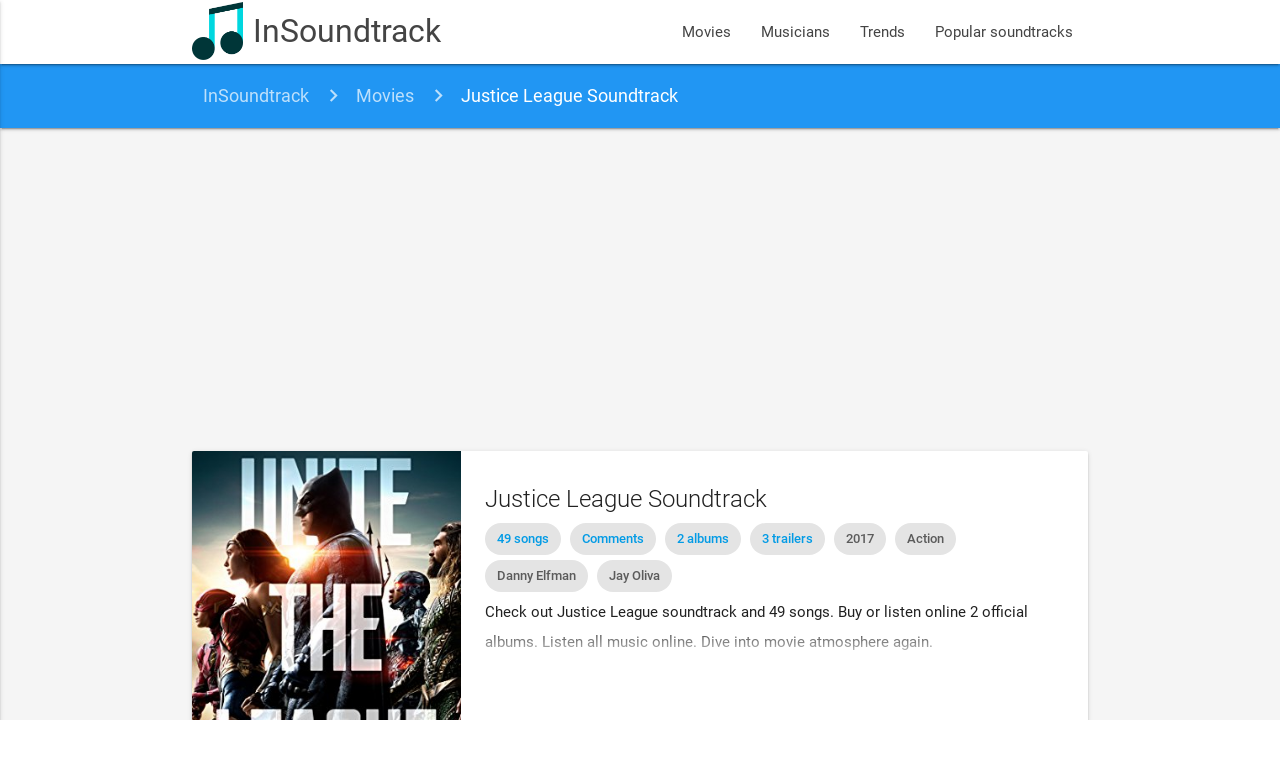

--- FILE ---
content_type: text/html; charset=UTF-8
request_url: https://www.insoundtrack.com/movie/justice-league-2017
body_size: 10600
content:
<!DOCTYPE html>
<html lang="en" xmlns="http://www.w3.org/1999/xhtml" xmlns:og="http://opengraphprotocol.org/schema/">
<head >
    <title>Justice League soundtrack and songs list</title>  <meta name="keywords" content="movie songs, movie soundtracks, movie sountracks, soundtracks, soundtrack" />
<meta name="description" content="Check out Justice League soundtrack and 49 songs. Buy or listen online 2 official albums. Listen all music online. Dive into movie atmosphere again." />
<meta name="robots" content="index, follow" />
<meta name="viewport" content="width=device-width, initial-scale=1, maximum-scale=1.0, user-scalable=no" />
<meta name="p:domain_verify" content="2a050782d7ab43f4a55fcb8229cc386f" />
<meta property="og:site_name" content="InSoundtrack" />
<meta property="og:description" content="Check out Justice League soundtrack and 49 songs. Buy or listen online 2 official albums. Listen all music online. Dive into movie atmosphere again." />
<meta property="og:locale" content="en_US" />
<meta property="og:title" content="Justice League soundtrack and songs list" />
<meta property="og:image" content="/images/movie/justice-league-2017.jpg" />
<meta property="og:url" content="http://www.insoundtrack.com/movie/justice-league-2017" />
<meta property="article:published_time" content="2017-08-18T12:16:06+00:00" />
<meta property="article:author" content="InSoundtrack" />
<meta http-equiv="Content-Type" content="text/html; charset=utf-8" />
<meta charset="UTF-8" />

  
  

  <link rel="apple-touch-icon" sizes="180x180" href="/apple-touch-icon.png">
  <link rel="icon" type="image/png" href="/favicon-32x32.png" sizes="32x32">
  <link rel="icon" type="image/png" href="/favicon-16x16.png" sizes="16x16">
  <link rel="manifest" href="/manifest.json">
  <link rel="mask-icon" href="/safari-pinned-tab.svg" color="#5bbad5">
  <meta name="theme-color" content="#2196f3">
  <meta name="msvalidate.01" content="5AFD3A3D30DB636628529D3F30BF1AD6" />

  <link rel="alternate" type="application/rss+xml" title="New movies soundtrack and songs - InSoundtrack" href="https://www.insoundtrack.com/movies/rss" />
  <script type="application/ld+json">
    {
      "@context": "http://schema.org",
      "@type": "WebSite",
      "name": "InSoundtrack",
      "alternateName": "InSoundtrack - music collector",
      "url": "https://www.insoundtrack.com"
    }
  </script>
  <script async src="//pagead2.googlesyndication.com/pagead/js/adsbygoogle.js"></script>
  <script>
      (adsbygoogle = window.adsbygoogle || []).push({
          google_ad_client: "ca-pub-9728969855264160",
          enable_page_level_ads: true
      });
  </script>
  <!-- CSS  -->
        <link href="/js/dist/main.css?v=4.6.3" type="text/css" rel="stylesheet" media="screen,projection"/>
      
  <script type="application/ld+json">{"@context":"http://schema.org","@type":"BreadcrumbList","itemListElement":[{"@type":"ListItem","position":1,"item":{"@id":"http://www.insoundtrack.com/","name":"InSoundtrack"}},{"@type":"ListItem","position":2,"item":{"@id":"http://www.insoundtrack.com/movies","name":"Movies"}},{"@type":"ListItem","position":3,"item":{"@id":"http://www.insoundtrack.com/movie/justice-league-2017","name":"Justice League Soundtrack"}}]}</script>
  <script type="application/ld+json">{"@context":"http://schema.org","@type":"Article","name":"Justice League soundtrack and songs list","headline":"Justice League soundtrack and songs list","author":"InSoundtrack","url":"http://www.insoundtrack.com/movie/justice-league-2017","description":"Check out Justice League soundtrack and 49 songs. Buy or listen online 2 official albums. Listen all music online. Dive into movie atmosphere again.","image":{"@type":"ImageObject","url":"https://www.insoundtrack.com/images/movie/justice-league-2017.jpg","height":474,"width":320},"datePublished":"2017-08-18T12:16:06+00:00","dateModified":"2023-04-14T07:29:37+00:00","mainEntityOfPage":{"@type":"WebPage","@id":"http://www.insoundtrack.com/movie/justice-league-2017"},"publisher":{"@type":"Organization","name":"InSoundtrack","logo":{"@type":"ImageObject","url":"https://www.insoundtrack.com/images/logo.png"}}}</script>
  <script type="application/ld+json">{"@context":"http://schema.org","@type":"Movie","@id":"http://www.insoundtrack.com/movie/justice-league-2017","dateCreated":"2017-08-18","name":"Justice League","url":"http://www.insoundtrack.com/movie/justice-league-2017","description":"Check out Justice League soundtrack and 49 songs. Buy or listen online 2 official albums. Listen all music online. Dive into movie atmosphere again.","releasedEvent":{"@type":"PublicationEvent","startDate":"2017-11-15","location":{"@type":"Country","name":"US"}},"image":{"@type":"ImageObject","url":"http://www.insoundtrack.com/images/movie/justice-league-2017.jpg"}}</script>
    <script type="application/ld+json">{"@context":"http://schema.org","@type":"MusicPlaylist","url":"http://www.insoundtrack.com/movie/justice-league-2017","name":"Justice League soundtrack and songs","numTracks":1,"track":[{"@type":"MusicRecording","name":"As If It's Your Last","byArtist":"BLACKPINK","duration":"PT3M33S","inAlbum":"As If It's Your Last - Single","genre":"K-Pop","aggregateRating":{"@type":"AggregateRating","bestRating":5,"ratingCount":2617366,"ratingValue":4.843}}]}</script>
      <script type="application/ld+json">{"@context":"http://schema.org","@type":"MusicPlaylist","url":"http://www.insoundtrack.com/movie/justice-league-2017","name":"Justice League (Original Motion Picture Soundtrack)","numTracks":25,"track":[{"@type":"MusicRecording","name":"Everybody Knows","byArtist":"Sigrid","duration":"PT4M26S","inAlbum":"Justice League (Original Motion Picture Soundtrack)","genre":"Soundtrack","aggregateRating":{"@type":"AggregateRating","bestRating":5,"ratingCount":117298,"ratingValue":4.925}},{"@type":"MusicRecording","name":"The Justice League Theme (Logos)","byArtist":"Danny Elfman","duration":"PT48S","inAlbum":"Justice League (Original Motion Picture Soundtrack)","genre":"Soundtrack","aggregateRating":{"@type":"AggregateRating","bestRating":5,"ratingCount":1308,"ratingValue":4.774}},{"@type":"MusicRecording","name":"Hero\u2019s Theme","byArtist":"Danny Elfman","duration":"PT4M18S","inAlbum":"Justice League (Original Motion Picture Soundtrack)","genre":"Soundtrack","aggregateRating":{"@type":"AggregateRating","bestRating":5,"ratingCount":12048,"ratingValue":4.675}},{"@type":"MusicRecording","name":"Batman on the Roof","byArtist":"Danny Elfman","duration":"PT2M34S","inAlbum":"Justice League (Original Motion Picture Soundtrack)","genre":"Soundtrack","aggregateRating":{"@type":"AggregateRating","bestRating":5,"ratingCount":1679,"ratingValue":4.797}},{"@type":"MusicRecording","name":"Enter Cyborg","byArtist":"Danny Elfman","duration":"PT2M","inAlbum":"Justice League (Original Motion Picture Soundtrack)","genre":"Soundtrack","aggregateRating":{"@type":"AggregateRating","bestRating":5,"ratingCount":257,"ratingValue":4.658}},{"@type":"MusicRecording","name":"Wonder Woman Rescue","byArtist":"Danny Elfman","duration":"PT2M44S","inAlbum":"Justice League (Original Motion Picture Soundtrack)","genre":"Soundtrack","aggregateRating":{"@type":"AggregateRating","bestRating":5,"ratingCount":1314,"ratingValue":4.562}},{"@type":"MusicRecording","name":"Hippolyta\u2019s Arrow","byArtist":"Danny Elfman","duration":"PT1M16S","inAlbum":"Justice League (Original Motion Picture Soundtrack)","genre":"Soundtrack","aggregateRating":{"@type":"AggregateRating","bestRating":5,"ratingCount":293,"ratingValue":4.604}},{"@type":"MusicRecording","name":"The Story of Steppenwolf","byArtist":"Danny Elfman","duration":"PT3M","inAlbum":"Justice League (Original Motion Picture Soundtrack)","genre":"Soundtrack","aggregateRating":{"@type":"AggregateRating","bestRating":5,"ratingCount":522,"ratingValue":4.847}},{"@type":"MusicRecording","name":"The Amazon Mother Box","byArtist":"Danny Elfman","duration":"PT4M33S","inAlbum":"Justice League (Original Motion Picture Soundtrack)","genre":"Soundtrack","aggregateRating":{"@type":"AggregateRating","bestRating":5,"ratingCount":378,"ratingValue":4.556}},{"@type":"MusicRecording","name":"Cyborg Meets Diana","byArtist":"Danny Elfman","duration":"PT2M37S","inAlbum":"Justice League (Original Motion Picture Soundtrack)","genre":"Soundtrack","aggregateRating":{"@type":"AggregateRating","bestRating":5,"ratingCount":152,"ratingValue":4.526}},{"@type":"MusicRecording","name":"Aquaman in Atlantis","byArtist":"Danny Elfman","duration":"PT2M39S","inAlbum":"Justice League (Original Motion Picture Soundtrack)","genre":"Soundtrack","aggregateRating":{"@type":"AggregateRating","bestRating":5,"ratingCount":365,"ratingValue":4.649}},{"@type":"MusicRecording","name":"Then There Were Three","byArtist":"Danny Elfman","duration":"PT1M10S","inAlbum":"Justice League (Original Motion Picture Soundtrack)","genre":"Soundtrack","aggregateRating":{"@type":"AggregateRating","bestRating":5,"ratingCount":444,"ratingValue":4.739}},{"@type":"MusicRecording","name":"The World Needs Superman","byArtist":"Danny Elfman","duration":"PT1M","inAlbum":"Justice League (Original Motion Picture Soundtrack)","genre":"Soundtrack","aggregateRating":{"@type":"AggregateRating","bestRating":5,"ratingCount":789,"ratingValue":4.574}},{"@type":"MusicRecording","name":"Spark of the Flash","byArtist":"Danny Elfman","duration":"PT2M18S","inAlbum":"Justice League (Original Motion Picture Soundtrack)","genre":"Soundtrack","aggregateRating":{"@type":"AggregateRating","bestRating":5,"ratingCount":1116,"ratingValue":4.832}},{"@type":"MusicRecording","name":"Friends and Foes","byArtist":"Danny Elfman","duration":"PT4M14S","inAlbum":"Justice League (Original Motion Picture Soundtrack)","genre":"Soundtrack","aggregateRating":{"@type":"AggregateRating","bestRating":5,"ratingCount":1604,"ratingValue":4.591}},{"@type":"MusicRecording","name":"Justice League United","byArtist":"Danny Elfman","duration":"PT1M24S","inAlbum":"Justice League (Original Motion Picture Soundtrack)","genre":"Soundtrack","aggregateRating":{"@type":"AggregateRating","bestRating":5,"ratingCount":1095,"ratingValue":4.401}},{"@type":"MusicRecording","name":"Home","byArtist":"Danny Elfman","duration":"PT3M25S","inAlbum":"Justice League (Original Motion Picture Soundtrack)","genre":"Soundtrack","aggregateRating":{"@type":"AggregateRating","bestRating":5,"ratingCount":720,"ratingValue":4.683}},{"@type":"MusicRecording","name":"Bruce and Diana","byArtist":"Danny Elfman","duration":"PT1M6S","inAlbum":"Justice League (Original Motion Picture Soundtrack)","genre":"Soundtrack","aggregateRating":{"@type":"AggregateRating","bestRating":5,"ratingCount":468,"ratingValue":4.726}},{"@type":"MusicRecording","name":"A New Hope","byArtist":"Danny Elfman","duration":"PT4M36S","inAlbum":"Justice League (Original Motion Picture Soundtrack)","genre":"Soundtrack","aggregateRating":{"@type":"AggregateRating","bestRating":5,"ratingCount":984,"ratingValue":4.74}},{"@type":"MusicRecording","name":"Anti-Hero\u2019s Theme","byArtist":"Danny Elfman","duration":"PT5M36S","inAlbum":"Justice League (Original Motion Picture Soundtrack)","genre":"Soundtrack","aggregateRating":{"@type":"AggregateRating","bestRating":5,"ratingCount":960,"ratingValue":4.725}},{"@type":"MusicRecording","name":"Come Together","byArtist":"Gary Clark Jr. & Junkie XL","duration":"PT3M13S","inAlbum":"Justice League (Original Motion Picture Soundtrack)","genre":"Soundtrack","aggregateRating":{"@type":"AggregateRating","bestRating":5,"ratingCount":95344,"ratingValue":4.932}},{"@type":"MusicRecording","name":"Icky Thump","byArtist":"The White Stripes","duration":"PT4M15S","inAlbum":"Justice League (Original Motion Picture Soundtrack)","genre":"Soundtrack","aggregateRating":{"@type":"AggregateRating","bestRating":5,"ratingCount":68879,"ratingValue":4.893}},{"@type":"MusicRecording","name":"The Tunnel Fight","byArtist":"Danny Elfman","duration":"PT6M24S","inAlbum":"Justice League (Original Motion Picture Soundtrack)","genre":"Soundtrack","aggregateRating":{"@type":"AggregateRating","bestRating":5,"ratingCount":383,"ratingValue":4.676}},{"@type":"MusicRecording","name":"The Final Battle","byArtist":"Danny Elfman","duration":"PT6M15S","inAlbum":"Justice League (Original Motion Picture Soundtrack)","genre":"Soundtrack","aggregateRating":{"@type":"AggregateRating","bestRating":5,"ratingCount":2174,"ratingValue":4.59}},{"@type":"MusicRecording","name":"Mother Russia","byArtist":"Danny Elfman","duration":"PT1M45S","inAlbum":"Justice League (Original Motion Picture Soundtrack)","genre":"Soundtrack","aggregateRating":{"@type":"AggregateRating","bestRating":5,"ratingCount":205,"ratingValue":4.59}}]}</script>
    <script type="application/ld+json">{"@context":"http://schema.org","@type":"MusicPlaylist","url":"http://www.insoundtrack.com/movie/justice-league-2017","name":"Justice League Dark: Music From the DC Universe Original Movie","numTracks":23,"track":[{"@type":"MusicRecording","name":"Justice League Dark","byArtist":"Robert J. Kral","duration":"PT3M17S","inAlbum":"Justice League Dark: Music From the DC Universe Original Movie","genre":"Soundtrack","aggregateRating":{"@type":"AggregateRating","bestRating":5,"ratingCount":103,"ratingValue":5}},{"@type":"MusicRecording","name":"Demon City / Hallucination Murders","byArtist":"Robert J. Kral","duration":"PT4M1S","inAlbum":"Justice League Dark: Music From the DC Universe Original Movie","genre":"Soundtrack","aggregateRating":{"@type":"AggregateRating","bestRating":5,"ratingCount":6,"ratingValue":4.333}},{"@type":"MusicRecording","name":"Main Title (Justice League Dark)","byArtist":"Robert J. Kral","duration":"PT48S","inAlbum":"Justice League Dark: Music From the DC Universe Original Movie","genre":"Soundtrack","aggregateRating":{"@type":"AggregateRating","bestRating":5,"ratingCount":29,"ratingValue":5}},{"@type":"MusicRecording","name":"Constantine and Etrigan Battle the Demons Three","byArtist":"Robert J. Kral","duration":"PT3M37S","inAlbum":"Justice League Dark: Music From the DC Universe Original Movie","genre":"Soundtrack","aggregateRating":{"@type":"AggregateRating","bestRating":5,"ratingCount":3,"ratingValue":5}},{"@type":"MusicRecording","name":"Deadman\u2019s Story","byArtist":"Robert J. Kral","duration":"PT1M7S","inAlbum":"Justice League Dark: Music From the DC Universe Original Movie","genre":"Soundtrack","aggregateRating":{"@type":"AggregateRating","bestRating":5,"ratingCount":1,"ratingValue":5}},{"@type":"MusicRecording","name":"Demon Tornado","byArtist":"Robert J. Kral","duration":"PT1M44S","inAlbum":"Justice League Dark: Music From the DC Universe Original Movie","genre":"Soundtrack"},{"@type":"MusicRecording","name":"Orchid and the House of Mystery","byArtist":"Robert J. Kral","duration":"PT1M26S","inAlbum":"Justice League Dark: Music From the DC Universe Original Movie","genre":"Soundtrack","aggregateRating":{"@type":"AggregateRating","bestRating":5,"ratingCount":9,"ratingValue":5}},{"@type":"MusicRecording","name":"Walk on the Dark Side / Ritchie & Shrouds","byArtist":"Robert J. Kral","duration":"PT2M25S","inAlbum":"Justice League Dark: Music From the DC Universe Original Movie","genre":"Soundtrack","aggregateRating":{"@type":"AggregateRating","bestRating":5,"ratingCount":5,"ratingValue":4.2}},{"@type":"MusicRecording","name":"Acid Monster Attacks","byArtist":"Robert J. Kral","duration":"PT3M44S","inAlbum":"Justice League Dark: Music From the DC Universe Original Movie","genre":"Soundtrack","aggregateRating":{"@type":"AggregateRating","bestRating":5,"ratingCount":2,"ratingValue":5}},{"@type":"MusicRecording","name":"Cheating the Shrouds","byArtist":"Robert J. Kral","duration":"PT2M","inAlbum":"Justice League Dark: Music From the DC Universe Original Movie","genre":"Soundtrack","aggregateRating":{"@type":"AggregateRating","bestRating":5,"ratingCount":5,"ratingValue":5}},{"@type":"MusicRecording","name":"Dreamstone Battle and Soul Merger","byArtist":"Robert J. Kral","duration":"PT4M5S","inAlbum":"Justice League Dark: Music From the DC Universe Original Movie","genre":"Soundtrack"},{"@type":"MusicRecording","name":"The Locating Needle","byArtist":"Robert J. Kral","duration":"PT1M30S","inAlbum":"Justice League Dark: Music From the DC Universe Original Movie","genre":"Soundtrack","aggregateRating":{"@type":"AggregateRating","bestRating":5,"ratingCount":2,"ratingValue":5}},{"@type":"MusicRecording","name":"Swamp Thing","byArtist":"Robert J. Kral","duration":"PT3M19S","inAlbum":"Justice League Dark: Music From the DC Universe Original Movie","genre":"Soundtrack","aggregateRating":{"@type":"AggregateRating","bestRating":5,"ratingCount":34,"ratingValue":5}},{"@type":"MusicRecording","name":"Faust Fights Etrigan","byArtist":"Robert J. Kral","duration":"PT2M24S","inAlbum":"Justice League Dark: Music From the DC Universe Original Movie","genre":"Soundtrack","aggregateRating":{"@type":"AggregateRating","bestRating":5,"ratingCount":103,"ratingValue":5}},{"@type":"MusicRecording","name":"Zatanna Fights for Her Voice","byArtist":"Robert J. Kral","duration":"PT3M12S","inAlbum":"Justice League Dark: Music From the DC Universe Original Movie","genre":"Soundtrack","aggregateRating":{"@type":"AggregateRating","bestRating":5,"ratingCount":9,"ratingValue":5}},{"@type":"MusicRecording","name":"Zatanna Enraged","byArtist":"Robert J. Kral","duration":"PT2M10S","inAlbum":"Justice League Dark: Music From the DC Universe Original Movie","genre":"Soundtrack","aggregateRating":{"@type":"AggregateRating","bestRating":5,"ratingCount":10,"ratingValue":5}},{"@type":"MusicRecording","name":"Orchid and the Fire","byArtist":"Robert J. Kral","duration":"PT2M8S","inAlbum":"Justice League Dark: Music From the DC Universe Original Movie","genre":"Soundtrack","aggregateRating":{"@type":"AggregateRating","bestRating":5,"ratingCount":5,"ratingValue":5}},{"@type":"MusicRecording","name":"Destiny Returns","byArtist":"Robert J. Kral","duration":"PT2M23S","inAlbum":"Justice League Dark: Music From the DC Universe Original Movie","genre":"Soundtrack","aggregateRating":{"@type":"AggregateRating","bestRating":5,"ratingCount":1,"ratingValue":5}},{"@type":"MusicRecording","name":"Protecting Zatanna / City of Nightmares","byArtist":"Robert J. Kral","duration":"PT3M","inAlbum":"Justice League Dark: Music From the DC Universe Original Movie","genre":"Soundtrack","aggregateRating":{"@type":"AggregateRating","bestRating":5,"ratingCount":6,"ratingValue":5}},{"@type":"MusicRecording","name":"Etrigan Battles Destiny","byArtist":"Robert J. Kral","duration":"PT1M1S","inAlbum":"Justice League Dark: Music From the DC Universe Original Movie","genre":"Soundtrack","aggregateRating":{"@type":"AggregateRating","bestRating":5,"ratingCount":2,"ratingValue":5}},{"@type":"MusicRecording","name":"Swamp Thing vs. Destiny","byArtist":"Robert J. Kral","duration":"PT3M1S","inAlbum":"Justice League Dark: Music From the DC Universe Original Movie","genre":"Soundtrack","aggregateRating":{"@type":"AggregateRating","bestRating":5,"ratingCount":34,"ratingValue":5}},{"@type":"MusicRecording","name":"Constantine and Deadman vs. Destiny","byArtist":"Robert J. Kral","duration":"PT2M45S","inAlbum":"Justice League Dark: Music From the DC Universe Original Movie","genre":"Soundtrack","aggregateRating":{"@type":"AggregateRating","bestRating":5,"ratingCount":4,"ratingValue":5}},{"@type":"MusicRecording","name":"Returning Home","byArtist":"Robert J. Kral","duration":"PT3M48S","inAlbum":"Justice League Dark: Music From the DC Universe Original Movie","genre":"Soundtrack","aggregateRating":{"@type":"AggregateRating","bestRating":5,"ratingCount":8,"ratingValue":5}}]}</script>
    <!-- Facebook Pixel Code -->
  <script>
    !function(f,b,e,v,n,t,s)
    {if(f.fbq)return;n=f.fbq=function(){n.callMethod?
      n.callMethod.apply(n,arguments):n.queue.push(arguments)};
      if(!f._fbq)f._fbq=n;n.push=n;n.loaded=!0;n.version='2.0';
      n.queue=[];t=b.createElement(e);t.async=!0;
      t.src=v;s=b.getElementsByTagName(e)[0];
      s.parentNode.insertBefore(t,s)}(window, document,'script',
      'https://connect.facebook.net/en_US/fbevents.js');
    fbq('init', '647714982898666');
    fbq('track', 'PageView');
  </script>
  <noscript><img height="1" width="1" style="display:none"
                 src="https://www.facebook.com/tr?id=647714982898666&ev=PageView&noscript=1"
    /></noscript>
  <!-- End Facebook Pixel Code -->
</head>
<body>
<nav class="white">
  <div class="nav-wrapper container">
    <a id="logo-container" href="/" class="brand-logo">
      <img src="/images/logo.png?v=4.6.3" alt="InSoundtrack" title="InSoundtrack" class="responsive-img">
      InSoundtrack
    </a>
    <ul class="right hide-on-med-and-down">
            <li><a href="/movies">Movies</a></li>
      <li><a href="/musicians">Musicians</a></li>
      <li><a href="/trends">Trends</a></li>
      <li><a href="/popular-soundtracks">Popular soundtracks</a></li>
    </ul>
    <ul id="nav-mobile" class="side-nav">
      <li><a href="/movies">Movies</a></li>
      <li><a href="/musicians">Musicians</a></li>
      <li><a href="/trends">Trends</a></li>
      <li><a href="/popular-soundtracks">Popular soundtracks</a></li>
    </ul>
    <a href="#" data-activates="nav-mobile" class="button-collapse"><i class="material-icons">menu</i></a>
  </div>
</nav>
<div class="grey lighten-4">
    <nav class="breadcrumbs blue">
  <div class="nav-wrapper container">
    <div class="col s12">
              <a href="https://www.insoundtrack.com/" class="breadcrumb">InSoundtrack</a>
              <a href="https://www.insoundtrack.com/movies" class="breadcrumb">Movies</a>
              <a href="https://www.insoundtrack.com/movie/justice-league-2017" class="breadcrumb">Justice League Soundtrack</a>
          </div>
  </div>
</nav>

  <div class="container movie-container">
        <div class="section">
      <div class="row">
        <div class="col s12">
          <div class="movie-card card horizontal">
            <div class="card-image">
              <img src="/images/movie/justice-league-2017.jpg" alt="Justice League Soundtrack" title="Justice League Soundtrack">
            </div>
            <div class="card-stacked">
              <div class="card-content">
                <h1 class="card-title" style="margin-top: 8px">Justice League Soundtrack</h1>
                <div class="chip">
                  <a href="#soundtrack-list">
                    49 songs                  </a>
                </div>
                <div class="chip">
                  <a href="#disqus_thread" data-disqus-identifier="movie_2052">
                    Comments
                  </a>
                </div>
                                  <div class="chip">
                    <a href="#albums">
                      2 albums                    </a>
                  </div>
                                                  <div class="chip">
                    <a href="#trailers">
                      3 trailers                    </a>
                  </div>
                                                                                      <div class="chip">2017</div>
                                      <div class="chip">Action</div>
                                      <div class="chip">Danny Elfman</div>
                                      <div class="chip">Jay Oliva</div>
                                                                  <div class="movie-description">
                                      <p>Check out Justice League soundtrack and 49 songs. Buy or listen online 2 official albums. Listen all music online. Dive into movie atmosphere again.</p>
                                  </div>
              </div>
                                                      </div>
          </div>
                              <div id="soundtrack-list">
                          <h2 class="header">Songs and music found in movie</h2>
              <ul class="songs-list collapsible">
      <li class="songs-item song-66029">
      <div class="collapsible-header">
        <div class="image-box">
                                                                <img src="/images/song/66029-blackpink-as-if-it-s-your-last.jpg" alt="BLACKPINK - As If It&#039;s Your Last"
               title="BLACKPINK - As If It&#039;s Your Last" class="circle">
        </div>
        <div class="title-box truncate">
          As If It&#039;s Your Last
          <small>BLACKPINK</small>
        </div>
        <div class="actions-box">
          <button class="btn play-btn btn-floating red">
            <i class="material-icons">play_circle_outline</i>
          </button>
        </div>
        <div class="clear"></div>
      </div>
      <div class="collapsible-body">
                  <div class="player-container" data-video-id="Amq-qlqbjYA" data-song-id="66029"
               style="margin-bottom: 8px"
               data-video-title="BLACKPINK - &#039;마지막처럼 (AS IF IT&#039;S YOUR LAST)&#039; M/V"></div>
                <div>
                                                <a href="/musician/blackpink" class="chip">
                                                                                         BLACKPINK
              </a>
                                                                  <p>Song was listened by 2 people. Most of listeners are from .</p>
                            </div>
              </div>
    </li>
      </ul>                                                                <div id="albums">
                                                    <h3 class="header">Justice League (Original Motion Picture Soundtrack)</h3>
                  <p>Soundtrack and 25 songs from original album are available online. OST album was released
                    in November 17.</p>
                  <ul class="songs-list collapsible">
      <li class="songs-item song-66028">
      <div class="collapsible-header">
        <div class="image-box">
                                                                <img src="/images/song/66028-sigrid-everybody-knows.jpg" alt="Sigrid - Everybody Knows"
               title="Sigrid - Everybody Knows" class="circle">
        </div>
        <div class="title-box truncate">
          Everybody Knows
          <small>Sigrid</small>
        </div>
        <div class="actions-box">
          <button class="btn play-btn btn-floating red">
            <i class="material-icons">play_circle_outline</i>
          </button>
        </div>
        <div class="clear"></div>
      </div>
      <div class="collapsible-body">
                  <div class="player-container" data-video-id="wfLOt5P6nSk" data-song-id="66028"
               style="margin-bottom: 8px"
               data-video-title="Everybody Knows - Sigrid - From Justice League Original Motion Picture Soundtrack (official video)"></div>
                <div>
                                                <a href="/musician/sigrid" class="chip">
                                                                                         Sigrid
              </a>
                                                                  <p>Song was listened by 1 people. Most of listeners are from .</p>
                            </div>
              </div>
    </li>
          <li class="songs-item song-66032">
      <div class="collapsible-header">
        <div class="image-box">
                                                                <img src="/images/song/66032-danny-elfman-the-justice-league-theme-logos.jpg" alt="Danny Elfman, Danny Elfman &amp; Chris Bacon - The Justice League Theme (Logos)"
               title="Danny Elfman, Danny Elfman &amp; Chris Bacon - The Justice League Theme (Logos)" class="circle">
        </div>
        <div class="title-box truncate">
          The Justice League Theme (Logos)
          <small>Danny Elfman,Danny Elfman &amp; Chris Bacon</small>
        </div>
        <div class="actions-box">
          <button class="btn play-btn btn-floating red">
            <i class="material-icons">play_circle_outline</i>
          </button>
        </div>
        <div class="clear"></div>
      </div>
      <div class="collapsible-body">
                  <div class="player-container" data-video-id="5Yk_DFCV_J4" data-song-id="66032"
               style="margin-bottom: 8px"
               data-video-title="The Justice League Theme - Logos - Danny Elfman (official video)"></div>
                <div>
                                                <a href="/musician/danny-elfman" class="chip">
                                                                                         Danny Elfman
              </a>
                                                                        <a href="/musician/danny-elfman-chris-bacon" class="chip">
                                                                                         Danny Elfman &amp; Chris Bacon
              </a>
                                                                  <p>Song was listened by 1 people. Most of listeners are from .</p>
                            </div>
              </div>
    </li>
          <li class="songs-item song-66033">
      <div class="collapsible-header">
        <div class="image-box">
                                                                <img src="/images/song/66033-danny-elfman-hero-s-theme.jpg" alt="Danny Elfman, Danny Elfman &amp; Chris Bacon - Hero’s Theme"
               title="Danny Elfman, Danny Elfman &amp; Chris Bacon - Hero’s Theme" class="circle">
        </div>
        <div class="title-box truncate">
          Hero’s Theme
          <small>Danny Elfman,Danny Elfman &amp; Chris Bacon</small>
        </div>
        <div class="actions-box">
          <button class="btn play-btn btn-floating red">
            <i class="material-icons">play_circle_outline</i>
          </button>
        </div>
        <div class="clear"></div>
      </div>
      <div class="collapsible-body">
                  <div class="player-container" data-video-id="ojyuFzWA0v4" data-song-id="66033"
               style="margin-bottom: 8px"
               data-video-title="Justice League - Hero&#039;s Theme - Danny Elfman (official video)"></div>
                <div>
                                                <a href="/musician/danny-elfman" class="chip">
                                                                                         Danny Elfman
              </a>
                                                                        <a href="/musician/danny-elfman-chris-bacon" class="chip">
                                                                                         Danny Elfman &amp; Chris Bacon
              </a>
                                                                  <p>Song was listened by 1 people. Most of listeners are from .</p>
                            </div>
              </div>
    </li>
        <li>
          </li>
          <li class="songs-item song-66034">
      <div class="collapsible-header">
        <div class="image-box">
                                                                <img src="/images/song/66034-danny-elfman-batman-on-the-roof.jpg" alt="Danny Elfman, Danny Elfman &amp; Chris Bacon - Batman on the Roof"
               title="Danny Elfman, Danny Elfman &amp; Chris Bacon - Batman on the Roof" class="circle">
        </div>
        <div class="title-box truncate">
          Batman on the Roof
          <small>Danny Elfman,Danny Elfman &amp; Chris Bacon</small>
        </div>
        <div class="actions-box">
          <button class="btn play-btn btn-floating red">
            <i class="material-icons">play_circle_outline</i>
          </button>
        </div>
        <div class="clear"></div>
      </div>
      <div class="collapsible-body">
                  <div class="player-container" data-video-id="nYiwvjWAtIk" data-song-id="66034"
               style="margin-bottom: 8px"
               data-video-title="Batman on the Roof - Justice League Soundtrack - Danny Elfman (official video)"></div>
                <div>
                                                <a href="/musician/danny-elfman" class="chip">
                                                                                         Danny Elfman
              </a>
                                                                        <a href="/musician/danny-elfman-chris-bacon" class="chip">
                                                                                         Danny Elfman &amp; Chris Bacon
              </a>
                                                                  <p>Song was listened by 1 people. Most of listeners are from .</p>
                            </div>
              </div>
    </li>
          <li class="songs-item song-66035">
      <div class="collapsible-header">
        <div class="image-box">
                                                                <img src="/images/song/66035-danny-elfman-enter-cyborg.jpg" alt="Danny Elfman, Danny Elfman &amp; Chris Bacon - Enter Cyborg"
               title="Danny Elfman, Danny Elfman &amp; Chris Bacon - Enter Cyborg" class="circle">
        </div>
        <div class="title-box truncate">
          Enter Cyborg
          <small>Danny Elfman,Danny Elfman &amp; Chris Bacon</small>
        </div>
        <div class="actions-box">
          <button class="btn play-btn btn-floating red">
            <i class="material-icons">play_circle_outline</i>
          </button>
        </div>
        <div class="clear"></div>
      </div>
      <div class="collapsible-body">
                  <div class="player-container" data-video-id="0IdZ5Gbtsts" data-song-id="66035"
               style="margin-bottom: 8px"
               data-video-title="Enter Cyborg - Justice League Soundtrack - Danny Elfman (official video)"></div>
                <div>
                                                <a href="/musician/danny-elfman" class="chip">
                                                                                         Danny Elfman
              </a>
                                                                        <a href="/musician/danny-elfman-chris-bacon" class="chip">
                                                                                         Danny Elfman &amp; Chris Bacon
              </a>
                                                                        </div>
              </div>
    </li>
          <li class="songs-item song-66036">
      <div class="collapsible-header">
        <div class="image-box">
                                                                <img src="/images/song/66036-danny-elfman-wonder-woman-rescue.jpg" alt="Danny Elfman, Danny Elfman &amp; Chris Bacon - Wonder Woman Rescue"
               title="Danny Elfman, Danny Elfman &amp; Chris Bacon - Wonder Woman Rescue" class="circle">
        </div>
        <div class="title-box truncate">
          Wonder Woman Rescue
          <small>Danny Elfman,Danny Elfman &amp; Chris Bacon</small>
        </div>
        <div class="actions-box">
          <button class="btn play-btn btn-floating red">
            <i class="material-icons">play_circle_outline</i>
          </button>
        </div>
        <div class="clear"></div>
      </div>
      <div class="collapsible-body">
                  <div class="player-container" data-video-id="1JP8XtHXyn8" data-song-id="66036"
               style="margin-bottom: 8px"
               data-video-title="Wonder Woman Rescue - Justice League Soundtrack - Danny Elfman (official video)"></div>
                <div>
                                                <a href="/musician/danny-elfman" class="chip">
                                                                                         Danny Elfman
              </a>
                                                                        <a href="/musician/danny-elfman-chris-bacon" class="chip">
                                                                                         Danny Elfman &amp; Chris Bacon
              </a>
                                                                  <p>Song was listened by 1 people. Most of listeners are from .</p>
                            </div>
              </div>
    </li>
          <li class="songs-item song-66037">
      <div class="collapsible-header">
        <div class="image-box">
                                                                <img src="/images/song/66037-danny-elfman-hippolyta-s-arrow.jpg" alt="Danny Elfman, Danny Elfman &amp; Chris Bacon - Hippolyta’s Arrow"
               title="Danny Elfman, Danny Elfman &amp; Chris Bacon - Hippolyta’s Arrow" class="circle">
        </div>
        <div class="title-box truncate">
          Hippolyta’s Arrow
          <small>Danny Elfman,Danny Elfman &amp; Chris Bacon</small>
        </div>
        <div class="actions-box">
          <button class="btn play-btn btn-floating red">
            <i class="material-icons">play_circle_outline</i>
          </button>
        </div>
        <div class="clear"></div>
      </div>
      <div class="collapsible-body">
                  <div class="player-container" data-video-id="sbnlwWvuot4" data-song-id="66037"
               style="margin-bottom: 8px"
               data-video-title="Hippolyta&#039;s Arrow - Justice League Soundtrack - Danny Elfman (official video)"></div>
                <div>
                                                <a href="/musician/danny-elfman" class="chip">
                                                                                         Danny Elfman
              </a>
                                                                        <a href="/musician/danny-elfman-chris-bacon" class="chip">
                                                                                         Danny Elfman &amp; Chris Bacon
              </a>
                                                                        </div>
              </div>
    </li>
          <li class="songs-item song-66038">
      <div class="collapsible-header">
        <div class="image-box">
                                                                <img src="/images/song/66038-danny-elfman-the-story-of-steppenwolf.jpg" alt="Danny Elfman, Danny Elfman &amp; Chris Bacon - The Story of Steppenwolf"
               title="Danny Elfman, Danny Elfman &amp; Chris Bacon - The Story of Steppenwolf" class="circle">
        </div>
        <div class="title-box truncate">
          The Story of Steppenwolf
          <small>Danny Elfman,Danny Elfman &amp; Chris Bacon</small>
        </div>
        <div class="actions-box">
          <button class="btn play-btn btn-floating red">
            <i class="material-icons">play_circle_outline</i>
          </button>
        </div>
        <div class="clear"></div>
      </div>
      <div class="collapsible-body">
                  <div class="player-container" data-video-id="src1At0Ip0g" data-song-id="66038"
               style="margin-bottom: 8px"
               data-video-title="The Story Of Steppenwolf - Justice League Soundtrack - Danny Elfman (official video)"></div>
                <div>
                                                <a href="/musician/danny-elfman" class="chip">
                                                                                         Danny Elfman
              </a>
                                                                        <a href="/musician/danny-elfman-chris-bacon" class="chip">
                                                                                         Danny Elfman &amp; Chris Bacon
              </a>
                                                                        </div>
              </div>
    </li>
          <li class="songs-item song-66039">
      <div class="collapsible-header">
        <div class="image-box">
                                                                <img src="/images/song/66039-danny-elfman-the-amazon-mother-box.jpg" alt="Danny Elfman, Danny Elfman &amp; Chris Bacon - The Amazon Mother Box"
               title="Danny Elfman, Danny Elfman &amp; Chris Bacon - The Amazon Mother Box" class="circle">
        </div>
        <div class="title-box truncate">
          The Amazon Mother Box
          <small>Danny Elfman,Danny Elfman &amp; Chris Bacon</small>
        </div>
        <div class="actions-box">
          <button class="btn play-btn btn-floating red">
            <i class="material-icons">play_circle_outline</i>
          </button>
        </div>
        <div class="clear"></div>
      </div>
      <div class="collapsible-body">
                  <div class="player-container" data-video-id="QcvyniileyM" data-song-id="66039"
               style="margin-bottom: 8px"
               data-video-title="The Amazon Mother Box - Justice League Soundtrack - Danny Elfman (official video)"></div>
                <div>
                                                <a href="/musician/danny-elfman" class="chip">
                                                                                         Danny Elfman
              </a>
                                                                        <a href="/musician/danny-elfman-chris-bacon" class="chip">
                                                                                         Danny Elfman &amp; Chris Bacon
              </a>
                                                                        </div>
              </div>
    </li>
          <li class="songs-item song-66040">
      <div class="collapsible-header">
        <div class="image-box">
                                                                <img src="/images/song/66040-danny-elfman-cyborg-meets-diana.jpg" alt="Danny Elfman, Danny Elfman &amp; Chris Bacon - Cyborg Meets Diana"
               title="Danny Elfman, Danny Elfman &amp; Chris Bacon - Cyborg Meets Diana" class="circle">
        </div>
        <div class="title-box truncate">
          Cyborg Meets Diana
          <small>Danny Elfman,Danny Elfman &amp; Chris Bacon</small>
        </div>
        <div class="actions-box">
          <button class="btn play-btn btn-floating red">
            <i class="material-icons">play_circle_outline</i>
          </button>
        </div>
        <div class="clear"></div>
      </div>
      <div class="collapsible-body">
                  <div class="player-container" data-video-id="n6BlQolnCp0" data-song-id="66040"
               style="margin-bottom: 8px"
               data-video-title="Cyborg Meets Diana - Justice League Soundtrack - Danny Elfman (official video)"></div>
                <div>
                                                <a href="/musician/danny-elfman" class="chip">
                                                                                         Danny Elfman
              </a>
                                                                        <a href="/musician/danny-elfman-chris-bacon" class="chip">
                                                                                         Danny Elfman &amp; Chris Bacon
              </a>
                                                                  <p>Song was listened by 1 people. Most of listeners are from .</p>
                            </div>
              </div>
    </li>
          <li class="songs-item song-66041">
      <div class="collapsible-header">
        <div class="image-box">
                                                                <img src="/images/song/66041-danny-elfman-aquaman-in-atlantis.jpg" alt="Danny Elfman, Danny Elfman &amp; Chris Bacon - Aquaman in Atlantis"
               title="Danny Elfman, Danny Elfman &amp; Chris Bacon - Aquaman in Atlantis" class="circle">
        </div>
        <div class="title-box truncate">
          Aquaman in Atlantis
          <small>Danny Elfman,Danny Elfman &amp; Chris Bacon</small>
        </div>
        <div class="actions-box">
          <button class="btn play-btn btn-floating red">
            <i class="material-icons">play_circle_outline</i>
          </button>
        </div>
        <div class="clear"></div>
      </div>
      <div class="collapsible-body">
                  <div class="player-container" data-video-id="ulFCd-s3oUI" data-song-id="66041"
               style="margin-bottom: 8px"
               data-video-title="Aquaman in Atlantis - Justice League Soundtrack - Danny Elfman (official video)"></div>
                <div>
                                                <a href="/musician/danny-elfman" class="chip">
                                                                                         Danny Elfman
              </a>
                                                                        <a href="/musician/danny-elfman-chris-bacon" class="chip">
                                                                                         Danny Elfman &amp; Chris Bacon
              </a>
                                                                        </div>
              </div>
    </li>
          <li class="songs-item song-66042">
      <div class="collapsible-header">
        <div class="image-box">
                                                                <img src="/images/song/66042-danny-elfman-then-there-were-three.jpg" alt="Danny Elfman, Danny Elfman &amp; Chris Bacon - Then There Were Three"
               title="Danny Elfman, Danny Elfman &amp; Chris Bacon - Then There Were Three" class="circle">
        </div>
        <div class="title-box truncate">
          Then There Were Three
          <small>Danny Elfman,Danny Elfman &amp; Chris Bacon</small>
        </div>
        <div class="actions-box">
          <button class="btn play-btn btn-floating red">
            <i class="material-icons">play_circle_outline</i>
          </button>
        </div>
        <div class="clear"></div>
      </div>
      <div class="collapsible-body">
                  <div class="player-container" data-video-id="GH72fkHWVD4" data-song-id="66042"
               style="margin-bottom: 8px"
               data-video-title="Then There Were Three - Justice League Soundtrack - Danny Elfman (official video)"></div>
                <div>
                                                <a href="/musician/danny-elfman" class="chip">
                                                                                         Danny Elfman
              </a>
                                                                        <a href="/musician/danny-elfman-chris-bacon" class="chip">
                                                                                         Danny Elfman &amp; Chris Bacon
              </a>
                                                                        </div>
              </div>
    </li>
          <li class="songs-item song-66044">
      <div class="collapsible-header">
        <div class="image-box">
                                                                <img src="/images/song/66044-danny-elfman-the-world-needs-superman.jpg" alt="Danny Elfman, Danny Elfman &amp; Chris Bacon - The World Needs Superman"
               title="Danny Elfman, Danny Elfman &amp; Chris Bacon - The World Needs Superman" class="circle">
        </div>
        <div class="title-box truncate">
          The World Needs Superman
          <small>Danny Elfman,Danny Elfman &amp; Chris Bacon</small>
        </div>
        <div class="actions-box">
          <button class="btn play-btn btn-floating red">
            <i class="material-icons">play_circle_outline</i>
          </button>
        </div>
        <div class="clear"></div>
      </div>
      <div class="collapsible-body">
                  <div class="player-container" data-video-id="YpahORlXzZ0" data-song-id="66044"
               style="margin-bottom: 8px"
               data-video-title="The World Needs Superman - Justice League Soundtrack - Danny Elfman (official video)"></div>
                <div>
                                                <a href="/musician/danny-elfman" class="chip">
                                                                                         Danny Elfman
              </a>
                                                                        <a href="/musician/danny-elfman-chris-bacon" class="chip">
                                                                                         Danny Elfman &amp; Chris Bacon
              </a>
                                                                  <p>Song was listened by 1 people. Most of listeners are from .</p>
                            </div>
              </div>
    </li>
          <li class="songs-item song-66045">
      <div class="collapsible-header">
        <div class="image-box">
                                                                <img src="/images/song/66045-danny-elfman-spark-of-the-flash.jpg" alt="Danny Elfman, Danny Elfman &amp; Chris Bacon - Spark of the Flash"
               title="Danny Elfman, Danny Elfman &amp; Chris Bacon - Spark of the Flash" class="circle">
        </div>
        <div class="title-box truncate">
          Spark of the Flash
          <small>Danny Elfman,Danny Elfman &amp; Chris Bacon</small>
        </div>
        <div class="actions-box">
          <button class="btn play-btn btn-floating red">
            <i class="material-icons">play_circle_outline</i>
          </button>
        </div>
        <div class="clear"></div>
      </div>
      <div class="collapsible-body">
                  <div class="player-container" data-video-id="qQiLV8Dv50g" data-song-id="66045"
               style="margin-bottom: 8px"
               data-video-title="Spark of The Flash - Justice League Soundtrack - Danny Elfman (official video)"></div>
                <div>
                                                <a href="/musician/danny-elfman" class="chip">
                                                                                         Danny Elfman
              </a>
                                                                        <a href="/musician/danny-elfman-chris-bacon" class="chip">
                                                                                         Danny Elfman &amp; Chris Bacon
              </a>
                                                                        </div>
              </div>
    </li>
          <li class="songs-item song-66046">
      <div class="collapsible-header">
        <div class="image-box">
                                                                <img src="/images/song/66046-danny-elfman-friends-and-foes.jpg" alt="Danny Elfman, Danny Elfman &amp; Chris Bacon - Friends and Foes"
               title="Danny Elfman, Danny Elfman &amp; Chris Bacon - Friends and Foes" class="circle">
        </div>
        <div class="title-box truncate">
          Friends and Foes
          <small>Danny Elfman,Danny Elfman &amp; Chris Bacon</small>
        </div>
        <div class="actions-box">
          <button class="btn play-btn btn-floating red">
            <i class="material-icons">play_circle_outline</i>
          </button>
        </div>
        <div class="clear"></div>
      </div>
      <div class="collapsible-body">
                  <div class="player-container" data-video-id="EQ6mS3Ulgb0" data-song-id="66046"
               style="margin-bottom: 8px"
               data-video-title="Justice League - Friends and Foes - Danny Elfman (official video)"></div>
                <div>
                                                <a href="/musician/danny-elfman" class="chip">
                                                                                         Danny Elfman
              </a>
                                                                        <a href="/musician/danny-elfman-chris-bacon" class="chip">
                                                                                         Danny Elfman &amp; Chris Bacon
              </a>
                                                                        </div>
              </div>
    </li>
          <li class="songs-item song-66047">
      <div class="collapsible-header">
        <div class="image-box">
                                                                <img src="/images/song/66047-danny-elfman-justice-league-united.jpg" alt="Danny Elfman, Danny Elfman &amp; Chris Bacon - Justice League United"
               title="Danny Elfman, Danny Elfman &amp; Chris Bacon - Justice League United" class="circle">
        </div>
        <div class="title-box truncate">
          Justice League United
          <small>Danny Elfman,Danny Elfman &amp; Chris Bacon</small>
        </div>
        <div class="actions-box">
          <button class="btn play-btn btn-floating red">
            <i class="material-icons">play_circle_outline</i>
          </button>
        </div>
        <div class="clear"></div>
      </div>
      <div class="collapsible-body">
                  <div class="player-container" data-video-id="g8TtCl7N4rE" data-song-id="66047"
               style="margin-bottom: 8px"
               data-video-title="Justice League United - Danny Elfman (official video)"></div>
                <div>
                                                <a href="/musician/danny-elfman" class="chip">
                                                                                         Danny Elfman
              </a>
                                                                        <a href="/musician/danny-elfman-chris-bacon" class="chip">
                                                                                         Danny Elfman &amp; Chris Bacon
              </a>
                                                                  <p>Song was listened by 1 people. Most of listeners are from .</p>
                            </div>
              </div>
    </li>
          <li class="songs-item song-66048">
      <div class="collapsible-header">
        <div class="image-box">
                                                                <img src="/images/song/66048-danny-elfman-home.jpg" alt="Danny Elfman, Danny Elfman &amp; Chris Bacon - Home"
               title="Danny Elfman, Danny Elfman &amp; Chris Bacon - Home" class="circle">
        </div>
        <div class="title-box truncate">
          Home
          <small>Danny Elfman,Danny Elfman &amp; Chris Bacon</small>
        </div>
        <div class="actions-box">
          <button class="btn play-btn btn-floating red">
            <i class="material-icons">play_circle_outline</i>
          </button>
        </div>
        <div class="clear"></div>
      </div>
      <div class="collapsible-body">
                  <div class="player-container" data-video-id="7QtbCmj71B0" data-song-id="66048"
               style="margin-bottom: 8px"
               data-video-title="Home - Justice League Soundtrack - Danny Elfman (official video)"></div>
                <div>
                                                <a href="/musician/danny-elfman" class="chip">
                                                                                         Danny Elfman
              </a>
                                                                        <a href="/musician/danny-elfman-chris-bacon" class="chip">
                                                                                         Danny Elfman &amp; Chris Bacon
              </a>
                                                                        </div>
              </div>
    </li>
          <li class="songs-item song-66049">
      <div class="collapsible-header">
        <div class="image-box">
                                                                <img src="/images/song/66049-danny-elfman-bruce-and-diana.jpg" alt="Danny Elfman, Danny Elfman &amp; Chris Bacon - Bruce and Diana"
               title="Danny Elfman, Danny Elfman &amp; Chris Bacon - Bruce and Diana" class="circle">
        </div>
        <div class="title-box truncate">
          Bruce and Diana
          <small>Danny Elfman,Danny Elfman &amp; Chris Bacon</small>
        </div>
        <div class="actions-box">
          <button class="btn play-btn btn-floating red">
            <i class="material-icons">play_circle_outline</i>
          </button>
        </div>
        <div class="clear"></div>
      </div>
      <div class="collapsible-body">
                  <div class="player-container" data-video-id="AD4M9o4DOHM" data-song-id="66049"
               style="margin-bottom: 8px"
               data-video-title="Bruce and Diana - Justice League Soundtrack - Danny Elfman (official video)"></div>
                <div>
                                                <a href="/musician/danny-elfman" class="chip">
                                                                                         Danny Elfman
              </a>
                                                                        <a href="/musician/danny-elfman-chris-bacon" class="chip">
                                                                                         Danny Elfman &amp; Chris Bacon
              </a>
                                                                  <p>Song was listened by 1 people. Most of listeners are from .</p>
                            </div>
              </div>
    </li>
          <li class="songs-item song-66051">
      <div class="collapsible-header">
        <div class="image-box">
                                                                <img src="/images/song/66051-danny-elfman-a-new-hope.jpg" alt="Danny Elfman, Danny Elfman &amp; Chris Bacon - A New Hope"
               title="Danny Elfman, Danny Elfman &amp; Chris Bacon - A New Hope" class="circle">
        </div>
        <div class="title-box truncate">
          A New Hope
          <small>Danny Elfman,Danny Elfman &amp; Chris Bacon</small>
        </div>
        <div class="actions-box">
          <button class="btn play-btn btn-floating red">
            <i class="material-icons">play_circle_outline</i>
          </button>
        </div>
        <div class="clear"></div>
      </div>
      <div class="collapsible-body">
                  <div class="player-container" data-video-id="lmkJslDi9Pw" data-song-id="66051"
               style="margin-bottom: 8px"
               data-video-title="A New Hope - Justice League Soundtrack - Danny Elfman (official video)"></div>
                <div>
                                                <a href="/musician/danny-elfman" class="chip">
                                                                                         Danny Elfman
              </a>
                                                                        <a href="/musician/danny-elfman-chris-bacon" class="chip">
                                                                                         Danny Elfman &amp; Chris Bacon
              </a>
                                                                        </div>
              </div>
    </li>
          <li class="songs-item song-66052">
      <div class="collapsible-header">
        <div class="image-box">
                                                                <img src="/images/song/66052-danny-elfman-anti-hero-s-theme.jpg" alt="Danny Elfman, Danny Elfman &amp; Chris Bacon - Anti-Hero’s Theme"
               title="Danny Elfman, Danny Elfman &amp; Chris Bacon - Anti-Hero’s Theme" class="circle">
        </div>
        <div class="title-box truncate">
          Anti-Hero’s Theme
          <small>Danny Elfman,Danny Elfman &amp; Chris Bacon</small>
        </div>
        <div class="actions-box">
          <button class="btn play-btn btn-floating red">
            <i class="material-icons">play_circle_outline</i>
          </button>
        </div>
        <div class="clear"></div>
      </div>
      <div class="collapsible-body">
                  <div class="player-container" data-video-id="_a0DJn1eByM" data-song-id="66052"
               style="margin-bottom: 8px"
               data-video-title="Anti-Hero&#039;s Theme - Justice League Soundtrack - Danny Elfman (official video)"></div>
                <div>
                                                <a href="/musician/danny-elfman" class="chip">
                                                                                         Danny Elfman
              </a>
                                                                        <a href="/musician/danny-elfman-chris-bacon" class="chip">
                                                                                         Danny Elfman &amp; Chris Bacon
              </a>
                                                                  <p>Song was listened by 1 people. Most of listeners are from .</p>
                            </div>
              </div>
    </li>
          <li class="songs-item song-66031">
      <div class="collapsible-header">
        <div class="image-box">
                                                                <img src="/images/song/66031-gary-clark-jr-junkie-xl-come-together.jpg" alt="Gary Clark Jr. &amp; Junkie XL - Come Together"
               title="Gary Clark Jr. &amp; Junkie XL - Come Together" class="circle">
        </div>
        <div class="title-box truncate">
          Come Together
          <small>Gary Clark Jr. &amp; Junkie XL</small>
        </div>
        <div class="actions-box">
          <button class="btn play-btn btn-floating red">
            <i class="material-icons">play_circle_outline</i>
          </button>
        </div>
        <div class="clear"></div>
      </div>
      <div class="collapsible-body">
                  <div class="player-container" data-video-id="r7imYeuAfkg" data-song-id="66031"
               style="margin-bottom: 8px"
               data-video-title="Gary Clark Jr - Come Together (Official Music Video) [From The Justice League Movie Soundtrack]"></div>
                <div>
                                                <a href="/musician/gary-clark-jr-junkie-xl" class="chip">
                                                                                         Gary Clark Jr. &amp; Junkie XL
              </a>
                                                                  <p>Song was listened by 1 people. Most of listeners are from .</p>
                            </div>
              </div>
    </li>
          <li class="songs-item song-66030">
      <div class="collapsible-header">
        <div class="image-box">
                                                                <img src="/images/song/66030-the-white-stripes-icky-thump.jpg" alt="The White Stripes - Icky Thump"
               title="The White Stripes - Icky Thump" class="circle">
        </div>
        <div class="title-box truncate">
          Icky Thump
          <small>The White Stripes</small>
        </div>
        <div class="actions-box">
          <button class="btn play-btn btn-floating red">
            <i class="material-icons">play_circle_outline</i>
          </button>
        </div>
        <div class="clear"></div>
      </div>
      <div class="collapsible-body">
                  <div class="player-container" data-video-id="1OjTspCqvk8" data-song-id="66030"
               style="margin-bottom: 8px"
               data-video-title="The White Stripes - Icky Thump (Official Music Video)"></div>
                <div>
                                                <a href="/musician/the-white-stripes" class="chip">
                                                                                         The White Stripes
              </a>
                                                                  <p>Song was listened by 1 people. Most of listeners are from .</p>
                            </div>
              </div>
    </li>
          <li class="songs-item song-66043">
      <div class="collapsible-header">
        <div class="image-box">
                                                                <img src="/images/song/66043-danny-elfman-the-tunnel-fight.jpg" alt="Danny Elfman, Danny Elfman &amp; Chris Bacon - The Tunnel Fight"
               title="Danny Elfman, Danny Elfman &amp; Chris Bacon - The Tunnel Fight" class="circle">
        </div>
        <div class="title-box truncate">
          The Tunnel Fight
          <small>Danny Elfman,Danny Elfman &amp; Chris Bacon</small>
        </div>
        <div class="actions-box">
          <button class="btn play-btn btn-floating red">
            <i class="material-icons">play_circle_outline</i>
          </button>
        </div>
        <div class="clear"></div>
      </div>
      <div class="collapsible-body">
                  <div class="player-container" data-video-id="P1d2bfl0qaw" data-song-id="66043"
               style="margin-bottom: 8px"
               data-video-title="The Tunnel Fight - Justice League Soundtrack - Danny Elfman (official video)"></div>
                <div>
                                                <a href="/musician/danny-elfman" class="chip">
                                                                                         Danny Elfman
              </a>
                                                                        <a href="/musician/danny-elfman-chris-bacon" class="chip">
                                                                                         Danny Elfman &amp; Chris Bacon
              </a>
                                                                        </div>
              </div>
    </li>
          <li class="songs-item song-66050">
      <div class="collapsible-header">
        <div class="image-box">
                                                                <img src="/images/song/66050-danny-elfman-the-final-battle.jpg" alt="Danny Elfman, Danny Elfman &amp; Chris Bacon - The Final Battle"
               title="Danny Elfman, Danny Elfman &amp; Chris Bacon - The Final Battle" class="circle">
        </div>
        <div class="title-box truncate">
          The Final Battle
          <small>Danny Elfman,Danny Elfman &amp; Chris Bacon</small>
        </div>
        <div class="actions-box">
          <button class="btn play-btn btn-floating red">
            <i class="material-icons">play_circle_outline</i>
          </button>
        </div>
        <div class="clear"></div>
      </div>
      <div class="collapsible-body">
                  <div class="player-container" data-video-id="fLNV2MgNDBw" data-song-id="66050"
               style="margin-bottom: 8px"
               data-video-title="The Final Battle - Justice League Soundtrack - Danny Elfman (official video)"></div>
                <div>
                                                <a href="/musician/danny-elfman" class="chip">
                                                                                         Danny Elfman
              </a>
                                                                        <a href="/musician/danny-elfman-chris-bacon" class="chip">
                                                                                         Danny Elfman &amp; Chris Bacon
              </a>
                                                                  <p>Song was listened by 1 people. Most of listeners are from .</p>
                            </div>
              </div>
    </li>
          <li class="songs-item song-66053">
      <div class="collapsible-header">
        <div class="image-box">
                                                                <img src="/images/song/66053-danny-elfman-mother-russia.jpg" alt="Danny Elfman, Danny Elfman &amp; Chris Bacon - Mother Russia"
               title="Danny Elfman, Danny Elfman &amp; Chris Bacon - Mother Russia" class="circle">
        </div>
        <div class="title-box truncate">
          Mother Russia
          <small>Danny Elfman,Danny Elfman &amp; Chris Bacon</small>
        </div>
        <div class="actions-box">
          <button class="btn play-btn btn-floating red">
            <i class="material-icons">play_circle_outline</i>
          </button>
        </div>
        <div class="clear"></div>
      </div>
      <div class="collapsible-body">
                  <div class="player-container" data-video-id="M6RbKwoW-4g" data-song-id="66053"
               style="margin-bottom: 8px"
               data-video-title="Mother Russia (Bonus Track) - Justice League Soundtrack - Danny Elfman (official video)"></div>
                <div>
                                                <a href="/musician/danny-elfman" class="chip">
                                                                                         Danny Elfman
              </a>
                                                                        <a href="/musician/danny-elfman-chris-bacon" class="chip">
                                                                                         Danny Elfman &amp; Chris Bacon
              </a>
                                                                        </div>
              </div>
    </li>
      </ul>                                                    <h3 class="header">Justice League Dark: Music From the DC Universe Original Movie</h3>
                  <p>Soundtrack and 23 songs from original album are available online. OST album was released
                    in February 17.</p>
                  <ul class="songs-list collapsible">
      <li class="songs-item song-55096">
      <div class="collapsible-header">
        <div class="image-box">
                                                                <img src="/images/song/55096-robert-j-kral-justice-league-dark.jpg" alt="Robert J. Kral - Justice League Dark"
               title="Robert J. Kral - Justice League Dark" class="circle">
        </div>
        <div class="title-box truncate">
          Justice League Dark
          <small>Robert J. Kral</small>
        </div>
        <div class="actions-box">
          <button class="btn play-btn btn-floating red">
            <i class="material-icons">play_circle_outline</i>
          </button>
        </div>
        <div class="clear"></div>
      </div>
      <div class="collapsible-body">
                  <div class="player-container" data-video-id="mz5FIkzu1Gg" data-song-id="55096"
               style="margin-bottom: 8px"
               data-video-title="Justice League Dark (2017) - Justice League Dark"></div>
                <div>
                                                <a href="/musician/robert-j-kral" class="chip">
                                                                                         Robert J. Kral
              </a>
                                                                  <p>Song was listened by 2 people. Most of listeners are from .</p>
                            </div>
              </div>
    </li>
          <li class="songs-item song-55097">
      <div class="collapsible-header">
        <div class="image-box">
                                                                <img src="/images/song/55097-robert-j-kral-demon-city-hallucination-murders.jpg" alt="Robert J. Kral - Demon City / Hallucination Murders"
               title="Robert J. Kral - Demon City / Hallucination Murders" class="circle">
        </div>
        <div class="title-box truncate">
          Demon City / Hallucination Murders
          <small>Robert J. Kral</small>
        </div>
        <div class="actions-box">
          <button class="btn play-btn btn-floating red">
            <i class="material-icons">play_circle_outline</i>
          </button>
        </div>
        <div class="clear"></div>
      </div>
      <div class="collapsible-body">
                  <div class="player-container" data-video-id="JSBQ7siXMqw" data-song-id="55097"
               style="margin-bottom: 8px"
               data-video-title="Justice League Dark (2017) - Demon City / Hallucination Murders"></div>
                <div>
                                                <a href="/musician/robert-j-kral" class="chip">
                                                                                         Robert J. Kral
              </a>
                                                                  <p>Song was listened by 2 people. Most of listeners are from .</p>
                            </div>
              </div>
    </li>
          <li class="songs-item song-55098">
      <div class="collapsible-header">
        <div class="image-box">
                                                                <img src="/images/song/55098-robert-j-kral-main-title-justice-league-dark.jpg" alt="Robert J. Kral - Main Title (Justice League Dark)"
               title="Robert J. Kral - Main Title (Justice League Dark)" class="circle">
        </div>
        <div class="title-box truncate">
          Main Title (Justice League Dark)
          <small>Robert J. Kral</small>
        </div>
        <div class="actions-box">
          <button class="btn play-btn btn-floating red">
            <i class="material-icons">play_circle_outline</i>
          </button>
        </div>
        <div class="clear"></div>
      </div>
      <div class="collapsible-body">
                  <div class="player-container" data-video-id="Rz2R1fU-SEU" data-song-id="55098"
               style="margin-bottom: 8px"
               data-video-title="Justice League Dark (2017) - Main Title"></div>
                <div>
                                                <a href="/musician/robert-j-kral" class="chip">
                                                                                         Robert J. Kral
              </a>
                                                                  <p>Song was listened by 1 people. Most of listeners are from .</p>
                            </div>
              </div>
    </li>
        <li>
          </li>
          <li class="songs-item song-55099">
      <div class="collapsible-header">
        <div class="image-box">
                                                                <img src="/images/song/55099-robert-j-kral-constantine-and-etrigan-battle-the-demons-three.jpg" alt="Robert J. Kral - Constantine and Etrigan Battle the Demons Three"
               title="Robert J. Kral - Constantine and Etrigan Battle the Demons Three" class="circle">
        </div>
        <div class="title-box truncate">
          Constantine and Etrigan Battle the Demons Three
          <small>Robert J. Kral</small>
        </div>
        <div class="actions-box">
          <button class="btn play-btn btn-floating red">
            <i class="material-icons">play_circle_outline</i>
          </button>
        </div>
        <div class="clear"></div>
      </div>
      <div class="collapsible-body">
                  <div class="player-container" data-video-id="oZlQZSE2hjs" data-song-id="55099"
               style="margin-bottom: 8px"
               data-video-title="Justice League Dark (2017) - Constantine and Etrigan Battle the Demons Three"></div>
                <div>
                                                <a href="/musician/robert-j-kral" class="chip">
                                                                                         Robert J. Kral
              </a>
                                                                  <p>Song was listened by 2 people. Most of listeners are from .</p>
                            </div>
              </div>
    </li>
          <li class="songs-item song-55100">
      <div class="collapsible-header">
        <div class="image-box">
                                                                <img src="/images/song/55100-robert-j-kral-deadman-s-story.jpg" alt="Robert J. Kral - Deadman’s Story"
               title="Robert J. Kral - Deadman’s Story" class="circle">
        </div>
        <div class="title-box truncate">
          Deadman’s Story
          <small>Robert J. Kral</small>
        </div>
        <div class="actions-box">
          <button class="btn play-btn btn-floating red">
            <i class="material-icons">play_circle_outline</i>
          </button>
        </div>
        <div class="clear"></div>
      </div>
      <div class="collapsible-body">
                  <div class="player-container" data-video-id="Hxa48gnKIOw" data-song-id="55100"
               style="margin-bottom: 8px"
               data-video-title="Justice League Dark (2017) - Deadman&#039;s Story"></div>
                <div>
                                                <a href="/musician/robert-j-kral" class="chip">
                                                                                         Robert J. Kral
              </a>
                                                                  <p>Song was listened by 2 people. Most of listeners are from .</p>
                            </div>
              </div>
    </li>
          <li class="songs-item song-55101">
      <div class="collapsible-header">
        <div class="image-box">
                                                                <img src="/images/song/55101-robert-j-kral-demon-tornado.jpg" alt="Robert J. Kral - Demon Tornado"
               title="Robert J. Kral - Demon Tornado" class="circle">
        </div>
        <div class="title-box truncate">
          Demon Tornado
          <small>Robert J. Kral</small>
        </div>
        <div class="actions-box">
          <button class="btn play-btn btn-floating red">
            <i class="material-icons">play_circle_outline</i>
          </button>
        </div>
        <div class="clear"></div>
      </div>
      <div class="collapsible-body">
                  <div class="player-container" data-video-id="gmCNBt_wDsA" data-song-id="55101"
               style="margin-bottom: 8px"
               data-video-title="Justice League Dark (2017) - Demon Tornado"></div>
                <div>
                                                <a href="/musician/robert-j-kral" class="chip">
                                                                                         Robert J. Kral
              </a>
                                                                  <p>Song was listened by 2 people. Most of listeners are from .</p>
                            </div>
              </div>
    </li>
          <li class="songs-item song-55102">
      <div class="collapsible-header">
        <div class="image-box">
                                                                <img src="/images/song/55102-robert-j-kral-orchid-and-the-house-of-mystery.jpg" alt="Robert J. Kral - Orchid and the House of Mystery"
               title="Robert J. Kral - Orchid and the House of Mystery" class="circle">
        </div>
        <div class="title-box truncate">
          Orchid and the House of Mystery
          <small>Robert J. Kral</small>
        </div>
        <div class="actions-box">
          <button class="btn play-btn btn-floating red">
            <i class="material-icons">play_circle_outline</i>
          </button>
        </div>
        <div class="clear"></div>
      </div>
      <div class="collapsible-body">
                  <div class="player-container" data-video-id="vxZAzJ0kBC8" data-song-id="55102"
               style="margin-bottom: 8px"
               data-video-title="Justice League Dark (2017) - Orchid and The House of Mystery"></div>
                <div>
                                                <a href="/musician/robert-j-kral" class="chip">
                                                                                         Robert J. Kral
              </a>
                                                                  <p>Song was listened by 2 people. Most of listeners are from .</p>
                            </div>
              </div>
    </li>
          <li class="songs-item song-55103">
      <div class="collapsible-header">
        <div class="image-box">
                                                                <img src="/images/song/55103-robert-j-kral-walk-on-the-dark-side-ritchie-shrouds.jpg" alt="Robert J. Kral - Walk on the Dark Side / Ritchie &amp; Shrouds"
               title="Robert J. Kral - Walk on the Dark Side / Ritchie &amp; Shrouds" class="circle">
        </div>
        <div class="title-box truncate">
          Walk on the Dark Side / Ritchie &amp; Shrouds
          <small>Robert J. Kral</small>
        </div>
        <div class="actions-box">
          <button class="btn play-btn btn-floating red">
            <i class="material-icons">play_circle_outline</i>
          </button>
        </div>
        <div class="clear"></div>
      </div>
      <div class="collapsible-body">
                  <div class="player-container" data-video-id="6xrioM-jMqQ" data-song-id="55103"
               style="margin-bottom: 8px"
               data-video-title="Justice League Dark (2017) - Walk on the Dark Side / Ritchies &amp; Shrouds"></div>
                <div>
                                                <a href="/musician/robert-j-kral" class="chip">
                                                                                         Robert J. Kral
              </a>
                                                                        </div>
              </div>
    </li>
          <li class="songs-item song-55104">
      <div class="collapsible-header">
        <div class="image-box">
                                                                <img src="/images/song/55104-robert-j-kral-acid-monster-attacks.jpg" alt="Robert J. Kral - Acid Monster Attacks"
               title="Robert J. Kral - Acid Monster Attacks" class="circle">
        </div>
        <div class="title-box truncate">
          Acid Monster Attacks
          <small>Robert J. Kral</small>
        </div>
        <div class="actions-box">
          <button class="btn play-btn btn-floating red">
            <i class="material-icons">play_circle_outline</i>
          </button>
        </div>
        <div class="clear"></div>
      </div>
      <div class="collapsible-body">
                  <div class="player-container" data-video-id="wSTHa0nLhS0" data-song-id="55104"
               style="margin-bottom: 8px"
               data-video-title="Justice League Dark (2017) - Acid Monster Attacks"></div>
                <div>
                                                <a href="/musician/robert-j-kral" class="chip">
                                                                                         Robert J. Kral
              </a>
                                                                  <p>Song was listened by 2 people. Most of listeners are from .</p>
                            </div>
              </div>
    </li>
          <li class="songs-item song-55105">
      <div class="collapsible-header">
        <div class="image-box">
                                                                <img src="/images/song/55105-robert-j-kral-cheating-the-shrouds.jpg" alt="Robert J. Kral - Cheating the Shrouds"
               title="Robert J. Kral - Cheating the Shrouds" class="circle">
        </div>
        <div class="title-box truncate">
          Cheating the Shrouds
          <small>Robert J. Kral</small>
        </div>
        <div class="actions-box">
          <button class="btn play-btn btn-floating red">
            <i class="material-icons">play_circle_outline</i>
          </button>
        </div>
        <div class="clear"></div>
      </div>
      <div class="collapsible-body">
                  <div class="player-container" data-video-id="vRMp9ba9CU0" data-song-id="55105"
               style="margin-bottom: 8px"
               data-video-title="Justice League Dark (2017) - Cheating the Shrouds"></div>
                <div>
                                                <a href="/musician/robert-j-kral" class="chip">
                                                                                         Robert J. Kral
              </a>
                                                                  <p>Song was listened by 2 people. Most of listeners are from .</p>
                            </div>
              </div>
    </li>
          <li class="songs-item song-55106">
      <div class="collapsible-header">
        <div class="image-box">
                                                                <img src="/images/song/55106-robert-j-kral-dreamstone-battle-and-soul-merger.jpg" alt="Robert J. Kral - Dreamstone Battle and Soul Merger"
               title="Robert J. Kral - Dreamstone Battle and Soul Merger" class="circle">
        </div>
        <div class="title-box truncate">
          Dreamstone Battle and Soul Merger
          <small>Robert J. Kral</small>
        </div>
        <div class="actions-box">
          <button class="btn play-btn btn-floating red">
            <i class="material-icons">play_circle_outline</i>
          </button>
        </div>
        <div class="clear"></div>
      </div>
      <div class="collapsible-body">
                  <div class="player-container" data-video-id="J_5CNF3FJ58" data-song-id="55106"
               style="margin-bottom: 8px"
               data-video-title="Justice League Dark (2017) - Dreamstone Battle and Soul Merger"></div>
                <div>
                                                <a href="/musician/robert-j-kral" class="chip">
                                                                                         Robert J. Kral
              </a>
                                                                  <p>Song was listened by 1 people. Most of listeners are from .</p>
                            </div>
              </div>
    </li>
          <li class="songs-item song-55107">
      <div class="collapsible-header">
        <div class="image-box">
                                                                <img src="/images/song/55107-robert-j-kral-the-locating-needle.jpg" alt="Robert J. Kral - The Locating Needle"
               title="Robert J. Kral - The Locating Needle" class="circle">
        </div>
        <div class="title-box truncate">
          The Locating Needle
          <small>Robert J. Kral</small>
        </div>
        <div class="actions-box">
          <button class="btn play-btn btn-floating red">
            <i class="material-icons">play_circle_outline</i>
          </button>
        </div>
        <div class="clear"></div>
      </div>
      <div class="collapsible-body">
                  <div class="player-container" data-video-id="Fwg0HL2moEE" data-song-id="55107"
               style="margin-bottom: 8px"
               data-video-title="Justice League Dark (2017) - The Locating Needle"></div>
                <div>
                                                <a href="/musician/robert-j-kral" class="chip">
                                                                                         Robert J. Kral
              </a>
                                                                  <p>Song was listened by 2 people. Most of listeners are from .</p>
                            </div>
              </div>
    </li>
          <li class="songs-item song-55108">
      <div class="collapsible-header">
        <div class="image-box">
                                                                <img src="/images/song/55108-robert-j-kral-swamp-thing.jpg" alt="Robert J. Kral - Swamp Thing"
               title="Robert J. Kral - Swamp Thing" class="circle">
        </div>
        <div class="title-box truncate">
          Swamp Thing
          <small>Robert J. Kral</small>
        </div>
        <div class="actions-box">
          <button class="btn play-btn btn-floating red">
            <i class="material-icons">play_circle_outline</i>
          </button>
        </div>
        <div class="clear"></div>
      </div>
      <div class="collapsible-body">
                  <div class="player-container" data-video-id="pVdsriMv23E" data-song-id="55108"
               style="margin-bottom: 8px"
               data-video-title="Justice League Dark (2017) - Swamp Thing vs  Destiny"></div>
                <div>
                                                <a href="/musician/robert-j-kral" class="chip">
                                                                                         Robert J. Kral
              </a>
                                                                  <p>Song was listened by 2 people. Most of listeners are from .</p>
                            </div>
              </div>
    </li>
          <li class="songs-item song-55109">
      <div class="collapsible-header">
        <div class="image-box">
                                                                <img src="/images/song/55109-robert-j-kral-faust-fights-etrigan.jpg" alt="Robert J. Kral - Faust Fights Etrigan"
               title="Robert J. Kral - Faust Fights Etrigan" class="circle">
        </div>
        <div class="title-box truncate">
          Faust Fights Etrigan
          <small>Robert J. Kral</small>
        </div>
        <div class="actions-box">
          <button class="btn play-btn btn-floating red">
            <i class="material-icons">play_circle_outline</i>
          </button>
        </div>
        <div class="clear"></div>
      </div>
      <div class="collapsible-body">
                  <div class="player-container" data-video-id="mz5FIkzu1Gg" data-song-id="55109"
               style="margin-bottom: 8px"
               data-video-title="Justice League Dark (2017) - Justice League Dark"></div>
                <div>
                                                <a href="/musician/robert-j-kral" class="chip">
                                                                                         Robert J. Kral
              </a>
                                                                  <p>Song was listened by 2 people. Most of listeners are from .</p>
                            </div>
              </div>
    </li>
          <li class="songs-item song-55110">
      <div class="collapsible-header">
        <div class="image-box">
                                                                <img src="/images/song/55110-robert-j-kral-zatanna-fights-for-her-voice.jpg" alt="Robert J. Kral - Zatanna Fights for Her Voice"
               title="Robert J. Kral - Zatanna Fights for Her Voice" class="circle">
        </div>
        <div class="title-box truncate">
          Zatanna Fights for Her Voice
          <small>Robert J. Kral</small>
        </div>
        <div class="actions-box">
          <button class="btn play-btn btn-floating red">
            <i class="material-icons">play_circle_outline</i>
          </button>
        </div>
        <div class="clear"></div>
      </div>
      <div class="collapsible-body">
                  <div class="player-container" data-video-id="7YjiFxbxMhQ" data-song-id="55110"
               style="margin-bottom: 8px"
               data-video-title="Justice League Dark (2017) - Zatanna Fights For Her Voice"></div>
                <div>
                                                <a href="/musician/robert-j-kral" class="chip">
                                                                                         Robert J. Kral
              </a>
                                                                  <p>Song was listened by 2 people. Most of listeners are from .</p>
                            </div>
              </div>
    </li>
          <li class="songs-item song-55111">
      <div class="collapsible-header">
        <div class="image-box">
                                                                <img src="/images/song/55111-robert-j-kral-zatanna-enraged.jpg" alt="Robert J. Kral - Zatanna Enraged"
               title="Robert J. Kral - Zatanna Enraged" class="circle">
        </div>
        <div class="title-box truncate">
          Zatanna Enraged
          <small>Robert J. Kral</small>
        </div>
        <div class="actions-box">
          <button class="btn play-btn btn-floating red">
            <i class="material-icons">play_circle_outline</i>
          </button>
        </div>
        <div class="clear"></div>
      </div>
      <div class="collapsible-body">
                  <div class="player-container" data-video-id="rtNYQ3ke0f8" data-song-id="55111"
               style="margin-bottom: 8px"
               data-video-title="Justice League Dark (2017) - Zatanna Enraged"></div>
                <div>
                                                <a href="/musician/robert-j-kral" class="chip">
                                                                                         Robert J. Kral
              </a>
                                                                  <p>Song was listened by 2 people. Most of listeners are from .</p>
                            </div>
              </div>
    </li>
          <li class="songs-item song-55112">
      <div class="collapsible-header">
        <div class="image-box">
                                                                <img src="/images/song/55112-robert-j-kral-orchid-and-the-fire.jpg" alt="Robert J. Kral - Orchid and the Fire"
               title="Robert J. Kral - Orchid and the Fire" class="circle">
        </div>
        <div class="title-box truncate">
          Orchid and the Fire
          <small>Robert J. Kral</small>
        </div>
        <div class="actions-box">
          <button class="btn play-btn btn-floating red">
            <i class="material-icons">play_circle_outline</i>
          </button>
        </div>
        <div class="clear"></div>
      </div>
      <div class="collapsible-body">
                  <div class="player-container" data-video-id="8LZ1g1mLbNQ" data-song-id="55112"
               style="margin-bottom: 8px"
               data-video-title="Justice League Dark (2017) - Orchid and the Fire"></div>
                <div>
                                                <a href="/musician/robert-j-kral" class="chip">
                                                                                         Robert J. Kral
              </a>
                                                                  <p>Song was listened by 2 people. Most of listeners are from .</p>
                            </div>
              </div>
    </li>
          <li class="songs-item song-55113">
      <div class="collapsible-header">
        <div class="image-box">
                                                                <img src="/images/song/55113-robert-j-kral-destiny-returns.jpg" alt="Robert J. Kral - Destiny Returns"
               title="Robert J. Kral - Destiny Returns" class="circle">
        </div>
        <div class="title-box truncate">
          Destiny Returns
          <small>Robert J. Kral</small>
        </div>
        <div class="actions-box">
          <button class="btn play-btn btn-floating red">
            <i class="material-icons">play_circle_outline</i>
          </button>
        </div>
        <div class="clear"></div>
      </div>
      <div class="collapsible-body">
                  <div class="player-container" data-video-id="35kZFyrVG-E" data-song-id="55113"
               style="margin-bottom: 8px"
               data-video-title="Justice League Dark (2017) - Destiny Returns"></div>
                <div>
                                                <a href="/musician/robert-j-kral" class="chip">
                                                                                         Robert J. Kral
              </a>
                                                                  <p>Song was listened by 2 people. Most of listeners are from .</p>
                            </div>
              </div>
    </li>
          <li class="songs-item song-55114">
      <div class="collapsible-header">
        <div class="image-box">
                                                                <img src="/images/song/55114-robert-j-kral-protecting-zatanna-city-of-nightmares.jpg" alt="Robert J. Kral - Protecting Zatanna / City of Nightmares"
               title="Robert J. Kral - Protecting Zatanna / City of Nightmares" class="circle">
        </div>
        <div class="title-box truncate">
          Protecting Zatanna / City of Nightmares
          <small>Robert J. Kral</small>
        </div>
        <div class="actions-box">
          <button class="btn play-btn btn-floating red">
            <i class="material-icons">play_circle_outline</i>
          </button>
        </div>
        <div class="clear"></div>
      </div>
      <div class="collapsible-body">
                  <div class="player-container" data-video-id="XwiCAI6AsHE" data-song-id="55114"
               style="margin-bottom: 8px"
               data-video-title="Justice League Dark (2017) - Protecting Zatanna / City of Nightmares"></div>
                <div>
                                                <a href="/musician/robert-j-kral" class="chip">
                                                                                         Robert J. Kral
              </a>
                                                                  <p>Song was listened by 2 people. Most of listeners are from .</p>
                            </div>
              </div>
    </li>
          <li class="songs-item song-55115">
      <div class="collapsible-header">
        <div class="image-box">
                                                                <img src="/images/song/55115-robert-j-kral-etrigan-battles-destiny.jpg" alt="Robert J. Kral - Etrigan Battles Destiny"
               title="Robert J. Kral - Etrigan Battles Destiny" class="circle">
        </div>
        <div class="title-box truncate">
          Etrigan Battles Destiny
          <small>Robert J. Kral</small>
        </div>
        <div class="actions-box">
          <button class="btn play-btn btn-floating red">
            <i class="material-icons">play_circle_outline</i>
          </button>
        </div>
        <div class="clear"></div>
      </div>
      <div class="collapsible-body">
                  <div class="player-container" data-video-id="Ou7616ow6zQ" data-song-id="55115"
               style="margin-bottom: 8px"
               data-video-title="Justice League Dark (2017) - Etrigan Battles Destiny"></div>
                <div>
                                                <a href="/musician/robert-j-kral" class="chip">
                                                                                         Robert J. Kral
              </a>
                                                                  <p>Song was listened by 2 people. Most of listeners are from .</p>
                            </div>
              </div>
    </li>
          <li class="songs-item song-55116">
      <div class="collapsible-header">
        <div class="image-box">
                                                                <img src="/images/song/55116-robert-j-kral-swamp-thing-vs-destiny.jpg" alt="Robert J. Kral - Swamp Thing vs. Destiny"
               title="Robert J. Kral - Swamp Thing vs. Destiny" class="circle">
        </div>
        <div class="title-box truncate">
          Swamp Thing vs. Destiny
          <small>Robert J. Kral</small>
        </div>
        <div class="actions-box">
          <button class="btn play-btn btn-floating red">
            <i class="material-icons">play_circle_outline</i>
          </button>
        </div>
        <div class="clear"></div>
      </div>
      <div class="collapsible-body">
                  <div class="player-container" data-video-id="pVdsriMv23E" data-song-id="55116"
               style="margin-bottom: 8px"
               data-video-title="Justice League Dark (2017) - Swamp Thing vs  Destiny"></div>
                <div>
                                                <a href="/musician/robert-j-kral" class="chip">
                                                                                         Robert J. Kral
              </a>
                                                                  <p>Song was listened by 2 people. Most of listeners are from .</p>
                            </div>
              </div>
    </li>
          <li class="songs-item song-55117">
      <div class="collapsible-header">
        <div class="image-box">
                                                                <img src="/images/song/55117-robert-j-kral-constantine-and-deadman-vs-destiny.jpg" alt="Robert J. Kral - Constantine and Deadman vs. Destiny"
               title="Robert J. Kral - Constantine and Deadman vs. Destiny" class="circle">
        </div>
        <div class="title-box truncate">
          Constantine and Deadman vs. Destiny
          <small>Robert J. Kral</small>
        </div>
        <div class="actions-box">
          <button class="btn play-btn btn-floating red">
            <i class="material-icons">play_circle_outline</i>
          </button>
        </div>
        <div class="clear"></div>
      </div>
      <div class="collapsible-body">
                  <div class="player-container" data-video-id="CKQO18szqV0" data-song-id="55117"
               style="margin-bottom: 8px"
               data-video-title="Justice League Dark (2017) - Constantine and Deadman vs  Destiny"></div>
                <div>
                                                <a href="/musician/robert-j-kral" class="chip">
                                                                                         Robert J. Kral
              </a>
                                                                  <p>Song was listened by 2 people. Most of listeners are from .</p>
                            </div>
              </div>
    </li>
          <li class="songs-item song-55118">
      <div class="collapsible-header">
        <div class="image-box">
                                                                <img src="/images/song/55118-robert-j-kral-returning-home.jpg" alt="Robert J. Kral - Returning Home"
               title="Robert J. Kral - Returning Home" class="circle">
        </div>
        <div class="title-box truncate">
          Returning Home
          <small>Robert J. Kral</small>
        </div>
        <div class="actions-box">
          <button class="btn play-btn btn-floating red">
            <i class="material-icons">play_circle_outline</i>
          </button>
        </div>
        <div class="clear"></div>
      </div>
      <div class="collapsible-body">
                  <div class="player-container" data-video-id="anS_CUfxngo" data-song-id="55118"
               style="margin-bottom: 8px"
               data-video-title="Justice League Dark (2017) - Returning Home"></div>
                <div>
                                                <a href="/musician/robert-j-kral" class="chip">
                                                                                         Robert J. Kral
              </a>
                                                                  <p>Song was listened by 1 people. Most of listeners are from .</p>
                            </div>
              </div>
    </li>
      </ul>                              </div>
                      </div>
        </div>
      </div>
                    <div id="trailers">
          <h3 class="header">Justice League has 3 trailers</h3>
          <div class="row">
                          <div class="col s12 m12 l6 xl6">
                <div class="card">
                  <div class="card-image">
                    <div class="video-container">
                      <iframe width="853" height="480" src="//www.youtube.com/embed/gglkYMGRYlE?rel=0"
                              frameborder="0" allowfullscreen></iframe>
                    </div>
                  </div>
                                      <div class="card-content">
                      <span class="card-title truncate">Justice League Special Comic-Con Footage</span>
                    </div>
                                  </div>
              </div>
                          <div class="col s12 m12 l6 xl6">
                <div class="card">
                  <div class="card-image">
                    <div class="video-container">
                      <iframe width="853" height="480" src="//www.youtube.com/embed/3cxixDgHUYw?rel=0"
                              frameborder="0" allowfullscreen></iframe>
                    </div>
                  </div>
                                      <div class="card-content">
                      <span class="card-title truncate">JUSTICE LEAGUE - Official Trailer 1</span>
                    </div>
                                  </div>
              </div>
                          <div class="col s12 m12 l6 xl6">
                <div class="card">
                  <div class="card-image">
                    <div class="video-container">
                      <iframe width="853" height="480" src="//www.youtube.com/embed/g_6yBZKj-eo?rel=0"
                              frameborder="0" allowfullscreen></iframe>
                    </div>
                  </div>
                                      <div class="card-content">
                      <span class="card-title truncate">Justice League - Comic-Con Sneak Peek [HD]</span>
                    </div>
                                  </div>
              </div>
                      </div>
        </div>
            <div id="disqus_thread"></div>
      <noscript>Please enable JavaScript to view the <a href="https://disqus.com/?ref_noscript">comments powered by Disqus.</a></noscript>
              <h4 class="header">Related movies soundtrack and songs</h4>
        <div class="row movies-grid">
      <div class="col s12 m6 l4 xl4">
      <div class="card large">
                        <div class="card-image">
          <a href="/movie/the-end-of-the-tour-2015">
            <img src="/images/movie/the-end-of-the-tour-2015.jpg" alt="The End of the Tour Soundtrack" title="The End of the Tour Soundtrack">
          </a>
        </div>
        <div class="card-content">
          <a href="/movie/the-end-of-the-tour-2015" class="card-title">
            The End of the Tour Soundtrack
          </a>
          <div class="chip">
            <a href="/movie/the-end-of-the-tour-2015#soundtrack-list">
              32 songs            </a>
          </div>
          <div class="chip">
            <a href="/movie/the-end-of-the-tour-2015#disqus_thread" data-disqus-identifier="movie_549">
              Comments
            </a>
          </div>
                      <div class="chip">
              <a href="/movie/the-end-of-the-tour-2015#albums">
                1 album              </a>
            </div>
                                                                  <div class="chip" title="2015">2015</div>
                          <div class="chip" title="Drama">Drama</div>
                          <div class="chip" title="Danny Elfman">Danny Elfman</div>
                          <div class="chip" title="James Ponsoldt">James Ponsoldt</div>
                                        </div>
                              </div>
          </div>
      <div class="col s12 m6 l4 xl4">
      <div class="card large">
                        <div class="card-image">
          <a href="/movie/goosebumps-2015">
            <img src="/images/movie/goosebumps-2015.jpg" alt="Goosebumps Soundtrack" title="Goosebumps Soundtrack">
          </a>
        </div>
        <div class="card-content">
          <a href="/movie/goosebumps-2015" class="card-title">
            Goosebumps Soundtrack
          </a>
          <div class="chip">
            <a href="/movie/goosebumps-2015#soundtrack-list">
              35 songs            </a>
          </div>
          <div class="chip">
            <a href="/movie/goosebumps-2015#disqus_thread" data-disqus-identifier="movie_675">
              Comments
            </a>
          </div>
                      <div class="chip">
              <a href="/movie/goosebumps-2015#albums">
                1 album              </a>
            </div>
                                                                  <div class="chip" title="2015">2015</div>
                          <div class="chip" title="Kids &amp; Family">Kids &amp; Family</div>
                          <div class="chip" title="Danny Elfman">Danny Elfman</div>
                          <div class="chip" title="Rob Letterman">Rob Letterman</div>
                                        </div>
                              </div>
          </div>
      <div class="col s12 m6 l4 xl4">
      <div class="card large">
                        <div class="card-image">
          <a href="/movie/silver-linings-playbook-2012">
            <img src="/images/movie/silver-linings-playbook-2012.jpg" alt="Silver Linings Playbook Soundtrack" title="Silver Linings Playbook Soundtrack">
          </a>
        </div>
        <div class="card-content">
          <a href="/movie/silver-linings-playbook-2012" class="card-title">
            Silver Linings Playbook Soundtrack
          </a>
          <div class="chip">
            <a href="/movie/silver-linings-playbook-2012#soundtrack-list">
              29 songs            </a>
          </div>
          <div class="chip">
            <a href="/movie/silver-linings-playbook-2012#disqus_thread" data-disqus-identifier="movie_1480">
              Comments
            </a>
          </div>
                      <div class="chip">
              <a href="/movie/silver-linings-playbook-2012#albums">
                1 album              </a>
            </div>
                                                                  <div class="chip" title="2012">2012</div>
                          <div class="chip" title="Drama">Drama</div>
                          <div class="chip" title="Danny Elfman">Danny Elfman</div>
                          <div class="chip" title="David O. Russell">David O. Russell</div>
                                        </div>
                              </div>
          </div>
      <div class="col s12 m6 l4 xl4">
      <div class="card large">
                        <div class="card-image">
          <a href="/movie/big-eyes-2014">
            <img src="/images/movie/big-eyes-2014.jpg" alt="Big Eyes Soundtrack" title="Big Eyes Soundtrack">
          </a>
        </div>
        <div class="card-content">
          <a href="/movie/big-eyes-2014" class="card-title">
            Big Eyes Soundtrack
          </a>
          <div class="chip">
            <a href="/movie/big-eyes-2014#soundtrack-list">
              22 songs            </a>
          </div>
          <div class="chip">
            <a href="/movie/big-eyes-2014#disqus_thread" data-disqus-identifier="movie_215">
              Comments
            </a>
          </div>
                      <div class="chip">
              <a href="/movie/big-eyes-2014#albums">
                1 album              </a>
            </div>
                                                                  <div class="chip" title="2014">2014</div>
                          <div class="chip" title="Drama">Drama</div>
                          <div class="chip" title="Danny Elfman">Danny Elfman</div>
                          <div class="chip" title="Tim Burton">Tim Burton</div>
                                        </div>
                              </div>
          </div>
      <div class="col s12 m6 l4 xl4">
      <div class="card large">
                        <div class="card-image">
          <a href="/movie/dark-shadows-2012">
            <img src="/images/movie/dark-shadows-2012.jpg" alt="Dark Shadows Soundtrack" title="Dark Shadows Soundtrack">
          </a>
        </div>
        <div class="card-content">
          <a href="/movie/dark-shadows-2012" class="card-title">
            Dark Shadows Soundtrack
          </a>
          <div class="chip">
            <a href="/movie/dark-shadows-2012#soundtrack-list">
              39 songs            </a>
          </div>
          <div class="chip">
            <a href="/movie/dark-shadows-2012#disqus_thread" data-disqus-identifier="movie_426">
              Comments
            </a>
          </div>
                      <div class="chip">
              <a href="/movie/dark-shadows-2012#albums">
                2 albums              </a>
            </div>
                                                                  <div class="chip" title="2012">2012</div>
                          <div class="chip" title="Comedy">Comedy</div>
                          <div class="chip" title="Danny Elfman">Danny Elfman</div>
                          <div class="chip" title="Tim Burton">Tim Burton</div>
                                        </div>
                              </div>
          </div>
      <div class="col s12 m6 l4 xl4">
      <div class="card large">
                        <div class="card-image">
          <a href="/movie/real-steel-2011">
            <img src="/images/movie/real-steel-2011.jpg" alt="Real Steel Soundtrack" title="Real Steel Soundtrack">
          </a>
        </div>
        <div class="card-content">
          <a href="/movie/real-steel-2011" class="card-title">
            Real Steel Soundtrack
          </a>
          <div class="chip">
            <a href="/movie/real-steel-2011#soundtrack-list">
              38 songs            </a>
          </div>
          <div class="chip">
            <a href="/movie/real-steel-2011#disqus_thread" data-disqus-identifier="movie_1352">
              Comments
            </a>
          </div>
                      <div class="chip">
              <a href="/movie/real-steel-2011#albums">
                2 albums              </a>
            </div>
                                                                  <div class="chip" title="2011">2011</div>
                          <div class="chip" title="Action &amp; Adventure">Action &amp; Adventure</div>
                          <div class="chip" title="Danny Elfman">Danny Elfman</div>
                          <div class="chip" title="Shawn Levy">Shawn Levy</div>
                                        </div>
                              </div>
          </div>
  </div>
          </div>
  </div>
</div>
<footer class="page-footer blue">
  <div class="container">
    <div class="row">
      <div class="col l6 s12">
        <h5 class="white-text">About InSoundtrack</h5>
        <p class="grey-text text-lighten-4">We are a team of music lovers working on this project like it's our full time job.</p>
      </div>
      <div class="col l6 s12">
        <h5 class="white-text">Social accounts</h5>
        <ul>
          <li><a class="white-text" href="https://www.facebook.com/insoundtrack/" target="_blank">Facebook - insoundtrack</a></li>
          <li><a class="white-text" href="https://twitter.com/in_soundtrack" target="_blank">Twitter - @in_soundtrack</a></li>
          <li><a class="white-text" href="https://www.instagram.com/insoundtrack/" target="_blank">Instagram - @insoundtrack</a></li>
          <li><a class="white-text" href="https://www.pinterest.com/insoundtrack/" target="_blank">Pinterest - @insoundtrack</a></li>
          <li><a class="white-text" href="https://soundcloud.com/insoundtrack" target="_blank">SoundCloud - @insoundtrack</a></li>
        </ul>
      </div>
    </div>
  </div>
  <div class="footer-copyright">
    <div class="container">
      © 2026 InSoundtrack
    </div>
  </div>
</footer>
<!--  Font icons-->
<link href="https://fonts.googleapis.com/icon?family=Material+Icons" rel="stylesheet">
<!--  Scripts-->
      <script src="/js/dist/main.js?v=4.6.3"></script>
  
  <script type="text/javascript" src="https://www.youtube.com/iframe_api"></script>
  <script type="text/javascript"
          src="/bundles/app/js/movie-soundtracks.js"></script>
  <script>
    var disqus_config = function () {
      this.page.url = 'http://www.insoundtrack.com/movie/justice-league-2017';
      this.page.identifier = 'movie_2052';
    };
    (function() {
      var d = document, s = d.createElement('script');
      s.src = 'https://insoundtrack.disqus.com/embed.js';
      s.setAttribute('data-timestamp', +new Date());
      (d.head || d.body).appendChild(s);
    })();
  </script>
  <script>
    (function(i,s,o,g,r,a,m){i['GoogleAnalyticsObject']=r;i[r]=i[r]||function(){
      (i[r].q=i[r].q||[]).push(arguments)},i[r].l=1*new Date();a=s.createElement(o),
      m=s.getElementsByTagName(o)[0];a.async=1;a.src=g;m.parentNode.insertBefore(a,m)
    })(window,document,'script','https://www.google-analytics.com/analytics.js','ga');

    ga('create', 'UA-97838081-1', 'auto');
    ga('send', 'pageview');

  </script>
<script id="dsq-count-scr" src="//insoundtrack.disqus.com/count.js" async></script>
<script defer src="https://static.cloudflareinsights.com/beacon.min.js/vcd15cbe7772f49c399c6a5babf22c1241717689176015" integrity="sha512-ZpsOmlRQV6y907TI0dKBHq9Md29nnaEIPlkf84rnaERnq6zvWvPUqr2ft8M1aS28oN72PdrCzSjY4U6VaAw1EQ==" data-cf-beacon='{"version":"2024.11.0","token":"e44f246461c2484cb91e3525ab677f4d","r":1,"server_timing":{"name":{"cfCacheStatus":true,"cfEdge":true,"cfExtPri":true,"cfL4":true,"cfOrigin":true,"cfSpeedBrain":true},"location_startswith":null}}' crossorigin="anonymous"></script>
</body>
</html>

--- FILE ---
content_type: text/html; charset=utf-8
request_url: https://www.google.com/recaptcha/api2/aframe
body_size: 267
content:
<!DOCTYPE HTML><html><head><meta http-equiv="content-type" content="text/html; charset=UTF-8"></head><body><script nonce="e-nGITJG3JGC3SCyGC4IbA">/** Anti-fraud and anti-abuse applications only. See google.com/recaptcha */ try{var clients={'sodar':'https://pagead2.googlesyndication.com/pagead/sodar?'};window.addEventListener("message",function(a){try{if(a.source===window.parent){var b=JSON.parse(a.data);var c=clients[b['id']];if(c){var d=document.createElement('img');d.src=c+b['params']+'&rc='+(localStorage.getItem("rc::a")?sessionStorage.getItem("rc::b"):"");window.document.body.appendChild(d);sessionStorage.setItem("rc::e",parseInt(sessionStorage.getItem("rc::e")||0)+1);localStorage.setItem("rc::h",'1768611936801');}}}catch(b){}});window.parent.postMessage("_grecaptcha_ready", "*");}catch(b){}</script></body></html>

--- FILE ---
content_type: application/javascript; charset=UTF-8
request_url: https://insoundtrack.disqus.com/count-data.js?1=movie_1352&1=movie_1480&1=movie_2052&1=movie_215&1=movie_426&1=movie_549&1=movie_675
body_size: 435
content:
var DISQUSWIDGETS;

if (typeof DISQUSWIDGETS != 'undefined') {
    DISQUSWIDGETS.displayCount({"text":{"and":"and","comments":{"zero":"Comments","multiple":"{num} comments","one":"1 comment"}},"counts":[{"id":"movie_2052","comments":0},{"id":"movie_426","comments":0},{"id":"movie_215","comments":0},{"id":"movie_1480","comments":0},{"id":"movie_549","comments":0},{"id":"movie_675","comments":0},{"id":"movie_1352","comments":0}]});
}